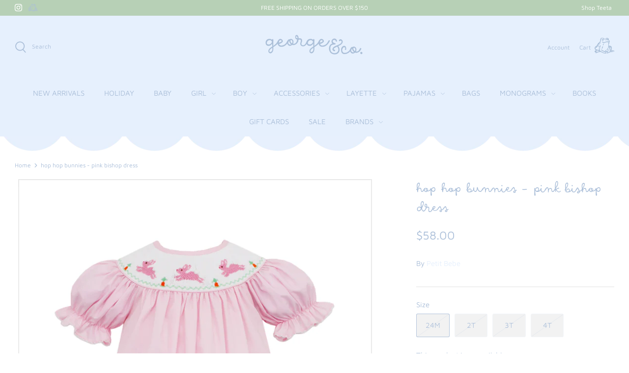

--- FILE ---
content_type: text/html; charset=utf-8
request_url: https://shopgeorgeandco.com/products/hop-hop-bunnies-pink-bishop-dress
body_size: 49639
content:
<!DOCTYPE html>
<html class="no-js" lang="en">
<head> 
  <meta name="facebook-domain-verification" content="zl6qvjodb1lxitp3cqtvkgrw73xjqu" />
  <link rel="preload" href="//shopgeorgeandco.com/cdn/shop/t/9/assets/styles.css?v=36865065607779251771762310657" as="style">
  <meta name="facebook-domain-verification" content="dc8n0vdyprglncq4bupbehqjh0dexf" />
<meta charset="utf-8" />
<meta name="viewport" content="width=device-width,initial-scale=1.0" />
<meta http-equiv="X-UA-Compatible" content="IE=edge">

<link rel="preconnect" href="https://cdn.shopify.com" crossorigin>
<link rel="preconnect" href="https://fonts.shopify.com" crossorigin>
<link rel="preconnect" href="https://monorail-edge.shopifysvc.com"><link rel="preload" as="font" href="//shopgeorgeandco.com/cdn/fonts/maven_pro/mavenpro_n4.c68ed1d8b5c0af622b14d3bb80bf3ead8907ac11.woff2" type="font/woff2" crossorigin>
<link rel="preload" as="font" href="//shopgeorgeandco.com/cdn/fonts/maven_pro/mavenpro_n4.c68ed1d8b5c0af622b14d3bb80bf3ead8907ac11.woff2" type="font/woff2" crossorigin>
<link rel="preload" as="font" href="//shopgeorgeandco.com/cdn/fonts/maven_pro/mavenpro_n4.c68ed1d8b5c0af622b14d3bb80bf3ead8907ac11.woff2" type="font/woff2" crossorigin>
<link rel="preload" as="font" href="" type="font/woff2" crossorigin><link rel="preload" as="font" href="//shopgeorgeandco.com/cdn/fonts/maven_pro/mavenpro_n7.1cf8ef6e1971df8c9c821bcb73da0b10e0c49a8b.woff2" type="font/woff2" crossorigin><link rel="preload" href="//shopgeorgeandco.com/cdn/shop/t/9/assets/vendor.js?v=182565045077416095021621882099" as="script">
<link rel="preload" href="//shopgeorgeandco.com/cdn/shop/t/9/assets/theme.js?v=80408037706955434201651786765" as="script"><link rel="canonical" href="https://shopgeorgeandco.com/products/hop-hop-bunnies-pink-bishop-dress" /><link rel="shortcut icon" href="//shopgeorgeandco.com/cdn/shop/files/PATCHANDPALS_frog_lt_bl.png?v=1651258621" type="image/png" /><meta name="description" content="Precious blue checked bishop style dress with smocking featuring bunnies with raised cottontails! Perfect for Easter and spring fun. Don&#39;t forget to shop coordinating sibling peices!">
  <meta name="theme-color" content="#e6f0fd">

  <title>
    hop hop bunnies - pink bishop dress &ndash; George &amp; Co.
  </title>

  <meta property="og:site_name" content="George &amp; Co.">
<meta property="og:url" content="https://shopgeorgeandco.com/products/hop-hop-bunnies-pink-bishop-dress">
<meta property="og:title" content="hop hop bunnies - pink bishop dress">
<meta property="og:type" content="product">
<meta property="og:description" content="Precious blue checked bishop style dress with smocking featuring bunnies with raised cottontails! Perfect for Easter and spring fun. Don&#39;t forget to shop coordinating sibling peices!"><meta property="og:image" content="http://shopgeorgeandco.com/cdn/shop/products/Screenshot2023-01-10at4.55.39PM_1200x1200.png?v=1673393331">
  <meta property="og:image:secure_url" content="https://shopgeorgeandco.com/cdn/shop/products/Screenshot2023-01-10at4.55.39PM_1200x1200.png?v=1673393331">
  <meta property="og:image:width" content="722">
  <meta property="og:image:height" content="910"><meta property="og:price:amount" content="58.00">
  <meta property="og:price:currency" content="USD"><meta name="twitter:card" content="summary_large_image">
<meta name="twitter:title" content="hop hop bunnies - pink bishop dress">
<meta name="twitter:description" content="Precious blue checked bishop style dress with smocking featuring bunnies with raised cottontails! Perfect for Easter and spring fun. Don&#39;t forget to shop coordinating sibling peices!">


  <link href="//shopgeorgeandco.com/cdn/shop/t/9/assets/styles.css?v=36865065607779251771762310657" rel="stylesheet" type="text/css" media="all" />

  <script>
    window.theme = window.theme || {};
    theme.money_format = "${{amount}}";
    theme.strings = {
      previous: "Previous",
      next: "Next",
      addressError: "Error looking up that address",
      addressNoResults: "No results for that address",
      addressQueryLimit: "You have exceeded the Google API usage limit. Consider upgrading to a \u003ca href=\"https:\/\/developers.google.com\/maps\/premium\/usage-limits\"\u003ePremium Plan\u003c\/a\u003e.",
      authError: "There was a problem authenticating your Google Maps API Key.",
      icon_labels_left: "Left",
      icon_labels_right: "Right",
      icon_labels_down: "Down",
      icon_labels_close: "Close",
      icon_labels_plus: "Plus",
      cart_terms_confirmation: "You must agree to the terms and conditions before continuing.",
      products_listing_from: "From",
      layout_live_search_see_all: "See all results",
      products_product_add_to_cart: "Add to Cart",
      products_variant_no_stock: "Sold out",
      products_variant_non_existent: "Unavailable",
      onlyXLeft: "[[ quantity ]] in stock",
      products_product_unit_price_separator: " \/ ",
      general_navigation_menu_toggle_aria_label: "Toggle menu",
      products_added_notification_title: "Just added",
      products_added_notification_item: "Item",
      products_added_notification_unit_price: "Item price",
      products_added_notification_quantity: "Qty",
      products_added_notification_total_price: "Total price",
      products_added_notification_shipping_note: "Excl. shipping",
      products_added_notification_keep_shopping: "Keep Shopping",
      products_added_notification_cart: "Cart",
      products_product_adding_to_cart: "Adding",
      products_product_added_to_cart: "Added to cart",
      products_added_notification_subtotal: "Subtotal",
      products_labels_sold_out: "Sold Out",
      products_labels_sale: "Sale",
      products_labels_percent_reduction: "[[ amount ]]% off",
      products_labels_value_reduction_html: "[[ amount ]] off",
      products_product_preorder: "Pre-order",
      general_quick_search_pages: "Pages",
      general_quick_search_no_results: "Sorry, we couldn\u0026#39;t find any results",
      collections_general_see_all_subcollections: "See all..."
    };
    theme.routes = {
      search_url: '/search',
      cart_url: '/cart',
      cart_add_url: '/cart/add',
      cart_change_url: '/cart/change'
    };
    theme.settings = {
      cart_type: "page",
      quickbuy_style: "button",
      show_size_chart: false
    };
    document.documentElement.className = document.documentElement.className.replace('no-js', '');
  </script>

  <script>window.performance && window.performance.mark && window.performance.mark('shopify.content_for_header.start');</script><meta name="google-site-verification" content="Zy_V0LsOIYoQLSS7m-Q5jR-8tAlp7Ax0KnpC2t4p5RE">
<meta name="google-site-verification" content="R3yz4bnHUw-UkmcqI9xaBXuMVfwMB2pN-lS1xuuTywI">
<meta name="google-site-verification" content="I80ErN7JWTZOaBHfc014w2UEZWdNgsiY42_O8Hp030E">
<meta name="facebook-domain-verification" content="zl6qvjodb1lxitp3cqtvkgrw73xjqu">
<meta id="shopify-digital-wallet" name="shopify-digital-wallet" content="/809238646/digital_wallets/dialog">
<meta name="shopify-checkout-api-token" content="1dd6d46e024b917510b1d83f1136b1ef">
<meta id="in-context-paypal-metadata" data-shop-id="809238646" data-venmo-supported="false" data-environment="production" data-locale="en_US" data-paypal-v4="true" data-currency="USD">
<link rel="alternate" type="application/json+oembed" href="https://shopgeorgeandco.com/products/hop-hop-bunnies-pink-bishop-dress.oembed">
<script async="async" src="/checkouts/internal/preloads.js?locale=en-US"></script>
<link rel="preconnect" href="https://shop.app" crossorigin="anonymous">
<script async="async" src="https://shop.app/checkouts/internal/preloads.js?locale=en-US&shop_id=809238646" crossorigin="anonymous"></script>
<script id="apple-pay-shop-capabilities" type="application/json">{"shopId":809238646,"countryCode":"US","currencyCode":"USD","merchantCapabilities":["supports3DS"],"merchantId":"gid:\/\/shopify\/Shop\/809238646","merchantName":"George \u0026 Co.","requiredBillingContactFields":["postalAddress","email"],"requiredShippingContactFields":["postalAddress","email"],"shippingType":"shipping","supportedNetworks":["visa","masterCard","amex","discover","elo","jcb"],"total":{"type":"pending","label":"George \u0026 Co.","amount":"1.00"},"shopifyPaymentsEnabled":true,"supportsSubscriptions":true}</script>
<script id="shopify-features" type="application/json">{"accessToken":"1dd6d46e024b917510b1d83f1136b1ef","betas":["rich-media-storefront-analytics"],"domain":"shopgeorgeandco.com","predictiveSearch":true,"shopId":809238646,"locale":"en"}</script>
<script>var Shopify = Shopify || {};
Shopify.shop = "made-by-mcnamara.myshopify.com";
Shopify.locale = "en";
Shopify.currency = {"active":"USD","rate":"1.0"};
Shopify.country = "US";
Shopify.theme = {"name":"CodesEcom","id":120258232438,"schema_name":"Symmetry","schema_version":"4.11.10","theme_store_id":568,"role":"main"};
Shopify.theme.handle = "null";
Shopify.theme.style = {"id":null,"handle":null};
Shopify.cdnHost = "shopgeorgeandco.com/cdn";
Shopify.routes = Shopify.routes || {};
Shopify.routes.root = "/";</script>
<script type="module">!function(o){(o.Shopify=o.Shopify||{}).modules=!0}(window);</script>
<script>!function(o){function n(){var o=[];function n(){o.push(Array.prototype.slice.apply(arguments))}return n.q=o,n}var t=o.Shopify=o.Shopify||{};t.loadFeatures=n(),t.autoloadFeatures=n()}(window);</script>
<script>
  window.ShopifyPay = window.ShopifyPay || {};
  window.ShopifyPay.apiHost = "shop.app\/pay";
  window.ShopifyPay.redirectState = null;
</script>
<script id="shop-js-analytics" type="application/json">{"pageType":"product"}</script>
<script defer="defer" async type="module" src="//shopgeorgeandco.com/cdn/shopifycloud/shop-js/modules/v2/client.init-shop-cart-sync_C5BV16lS.en.esm.js"></script>
<script defer="defer" async type="module" src="//shopgeorgeandco.com/cdn/shopifycloud/shop-js/modules/v2/chunk.common_CygWptCX.esm.js"></script>
<script type="module">
  await import("//shopgeorgeandco.com/cdn/shopifycloud/shop-js/modules/v2/client.init-shop-cart-sync_C5BV16lS.en.esm.js");
await import("//shopgeorgeandco.com/cdn/shopifycloud/shop-js/modules/v2/chunk.common_CygWptCX.esm.js");

  window.Shopify.SignInWithShop?.initShopCartSync?.({"fedCMEnabled":true,"windoidEnabled":true});

</script>
<script defer="defer" async type="module" src="//shopgeorgeandco.com/cdn/shopifycloud/shop-js/modules/v2/client.payment-terms_CZxnsJam.en.esm.js"></script>
<script defer="defer" async type="module" src="//shopgeorgeandco.com/cdn/shopifycloud/shop-js/modules/v2/chunk.common_CygWptCX.esm.js"></script>
<script defer="defer" async type="module" src="//shopgeorgeandco.com/cdn/shopifycloud/shop-js/modules/v2/chunk.modal_D71HUcav.esm.js"></script>
<script type="module">
  await import("//shopgeorgeandco.com/cdn/shopifycloud/shop-js/modules/v2/client.payment-terms_CZxnsJam.en.esm.js");
await import("//shopgeorgeandco.com/cdn/shopifycloud/shop-js/modules/v2/chunk.common_CygWptCX.esm.js");
await import("//shopgeorgeandco.com/cdn/shopifycloud/shop-js/modules/v2/chunk.modal_D71HUcav.esm.js");

  
</script>
<script>
  window.Shopify = window.Shopify || {};
  if (!window.Shopify.featureAssets) window.Shopify.featureAssets = {};
  window.Shopify.featureAssets['shop-js'] = {"shop-cart-sync":["modules/v2/client.shop-cart-sync_ZFArdW7E.en.esm.js","modules/v2/chunk.common_CygWptCX.esm.js"],"init-fed-cm":["modules/v2/client.init-fed-cm_CmiC4vf6.en.esm.js","modules/v2/chunk.common_CygWptCX.esm.js"],"shop-button":["modules/v2/client.shop-button_tlx5R9nI.en.esm.js","modules/v2/chunk.common_CygWptCX.esm.js"],"shop-cash-offers":["modules/v2/client.shop-cash-offers_DOA2yAJr.en.esm.js","modules/v2/chunk.common_CygWptCX.esm.js","modules/v2/chunk.modal_D71HUcav.esm.js"],"init-windoid":["modules/v2/client.init-windoid_sURxWdc1.en.esm.js","modules/v2/chunk.common_CygWptCX.esm.js"],"shop-toast-manager":["modules/v2/client.shop-toast-manager_ClPi3nE9.en.esm.js","modules/v2/chunk.common_CygWptCX.esm.js"],"init-shop-email-lookup-coordinator":["modules/v2/client.init-shop-email-lookup-coordinator_B8hsDcYM.en.esm.js","modules/v2/chunk.common_CygWptCX.esm.js"],"init-shop-cart-sync":["modules/v2/client.init-shop-cart-sync_C5BV16lS.en.esm.js","modules/v2/chunk.common_CygWptCX.esm.js"],"avatar":["modules/v2/client.avatar_BTnouDA3.en.esm.js"],"pay-button":["modules/v2/client.pay-button_FdsNuTd3.en.esm.js","modules/v2/chunk.common_CygWptCX.esm.js"],"init-customer-accounts":["modules/v2/client.init-customer-accounts_DxDtT_ad.en.esm.js","modules/v2/client.shop-login-button_C5VAVYt1.en.esm.js","modules/v2/chunk.common_CygWptCX.esm.js","modules/v2/chunk.modal_D71HUcav.esm.js"],"init-shop-for-new-customer-accounts":["modules/v2/client.init-shop-for-new-customer-accounts_ChsxoAhi.en.esm.js","modules/v2/client.shop-login-button_C5VAVYt1.en.esm.js","modules/v2/chunk.common_CygWptCX.esm.js","modules/v2/chunk.modal_D71HUcav.esm.js"],"shop-login-button":["modules/v2/client.shop-login-button_C5VAVYt1.en.esm.js","modules/v2/chunk.common_CygWptCX.esm.js","modules/v2/chunk.modal_D71HUcav.esm.js"],"init-customer-accounts-sign-up":["modules/v2/client.init-customer-accounts-sign-up_CPSyQ0Tj.en.esm.js","modules/v2/client.shop-login-button_C5VAVYt1.en.esm.js","modules/v2/chunk.common_CygWptCX.esm.js","modules/v2/chunk.modal_D71HUcav.esm.js"],"shop-follow-button":["modules/v2/client.shop-follow-button_Cva4Ekp9.en.esm.js","modules/v2/chunk.common_CygWptCX.esm.js","modules/v2/chunk.modal_D71HUcav.esm.js"],"checkout-modal":["modules/v2/client.checkout-modal_BPM8l0SH.en.esm.js","modules/v2/chunk.common_CygWptCX.esm.js","modules/v2/chunk.modal_D71HUcav.esm.js"],"lead-capture":["modules/v2/client.lead-capture_Bi8yE_yS.en.esm.js","modules/v2/chunk.common_CygWptCX.esm.js","modules/v2/chunk.modal_D71HUcav.esm.js"],"shop-login":["modules/v2/client.shop-login_D6lNrXab.en.esm.js","modules/v2/chunk.common_CygWptCX.esm.js","modules/v2/chunk.modal_D71HUcav.esm.js"],"payment-terms":["modules/v2/client.payment-terms_CZxnsJam.en.esm.js","modules/v2/chunk.common_CygWptCX.esm.js","modules/v2/chunk.modal_D71HUcav.esm.js"]};
</script>
<script>(function() {
  var isLoaded = false;
  function asyncLoad() {
    if (isLoaded) return;
    isLoaded = true;
    var urls = ["\/\/d1liekpayvooaz.cloudfront.net\/apps\/customizery\/customizery.js?shop=made-by-mcnamara.myshopify.com","https:\/\/instafeed.nfcube.com\/cdn\/06e2d296e826a67df74861490a3da85d.js?shop=made-by-mcnamara.myshopify.com","https:\/\/static.shareasale.com\/json\/shopify\/shareasale-tracking.js?sasmid=154065\u0026ssmtid=78432\u0026shop=made-by-mcnamara.myshopify.com"];
    for (var i = 0; i < urls.length; i++) {
      var s = document.createElement('script');
      s.type = 'text/javascript';
      s.async = true;
      s.src = urls[i];
      var x = document.getElementsByTagName('script')[0];
      x.parentNode.insertBefore(s, x);
    }
  };
  if(window.attachEvent) {
    window.attachEvent('onload', asyncLoad);
  } else {
    window.addEventListener('load', asyncLoad, false);
  }
})();</script>
<script id="__st">var __st={"a":809238646,"offset":-21600,"reqid":"b658171d-f37b-4315-bf9e-d65c882cde5f-1768618389","pageurl":"shopgeorgeandco.com\/products\/hop-hop-bunnies-pink-bishop-dress","u":"1aaf2be3edbf","p":"product","rtyp":"product","rid":6832650780790};</script>
<script>window.ShopifyPaypalV4VisibilityTracking = true;</script>
<script id="captcha-bootstrap">!function(){'use strict';const t='contact',e='account',n='new_comment',o=[[t,t],['blogs',n],['comments',n],[t,'customer']],c=[[e,'customer_login'],[e,'guest_login'],[e,'recover_customer_password'],[e,'create_customer']],r=t=>t.map((([t,e])=>`form[action*='/${t}']:not([data-nocaptcha='true']) input[name='form_type'][value='${e}']`)).join(','),a=t=>()=>t?[...document.querySelectorAll(t)].map((t=>t.form)):[];function s(){const t=[...o],e=r(t);return a(e)}const i='password',u='form_key',d=['recaptcha-v3-token','g-recaptcha-response','h-captcha-response',i],f=()=>{try{return window.sessionStorage}catch{return}},m='__shopify_v',_=t=>t.elements[u];function p(t,e,n=!1){try{const o=window.sessionStorage,c=JSON.parse(o.getItem(e)),{data:r}=function(t){const{data:e,action:n}=t;return t[m]||n?{data:e,action:n}:{data:t,action:n}}(c);for(const[e,n]of Object.entries(r))t.elements[e]&&(t.elements[e].value=n);n&&o.removeItem(e)}catch(o){console.error('form repopulation failed',{error:o})}}const l='form_type',E='cptcha';function T(t){t.dataset[E]=!0}const w=window,h=w.document,L='Shopify',v='ce_forms',y='captcha';let A=!1;((t,e)=>{const n=(g='f06e6c50-85a8-45c8-87d0-21a2b65856fe',I='https://cdn.shopify.com/shopifycloud/storefront-forms-hcaptcha/ce_storefront_forms_captcha_hcaptcha.v1.5.2.iife.js',D={infoText:'Protected by hCaptcha',privacyText:'Privacy',termsText:'Terms'},(t,e,n)=>{const o=w[L][v],c=o.bindForm;if(c)return c(t,g,e,D).then(n);var r;o.q.push([[t,g,e,D],n]),r=I,A||(h.body.append(Object.assign(h.createElement('script'),{id:'captcha-provider',async:!0,src:r})),A=!0)});var g,I,D;w[L]=w[L]||{},w[L][v]=w[L][v]||{},w[L][v].q=[],w[L][y]=w[L][y]||{},w[L][y].protect=function(t,e){n(t,void 0,e),T(t)},Object.freeze(w[L][y]),function(t,e,n,w,h,L){const[v,y,A,g]=function(t,e,n){const i=e?o:[],u=t?c:[],d=[...i,...u],f=r(d),m=r(i),_=r(d.filter((([t,e])=>n.includes(e))));return[a(f),a(m),a(_),s()]}(w,h,L),I=t=>{const e=t.target;return e instanceof HTMLFormElement?e:e&&e.form},D=t=>v().includes(t);t.addEventListener('submit',(t=>{const e=I(t);if(!e)return;const n=D(e)&&!e.dataset.hcaptchaBound&&!e.dataset.recaptchaBound,o=_(e),c=g().includes(e)&&(!o||!o.value);(n||c)&&t.preventDefault(),c&&!n&&(function(t){try{if(!f())return;!function(t){const e=f();if(!e)return;const n=_(t);if(!n)return;const o=n.value;o&&e.removeItem(o)}(t);const e=Array.from(Array(32),(()=>Math.random().toString(36)[2])).join('');!function(t,e){_(t)||t.append(Object.assign(document.createElement('input'),{type:'hidden',name:u})),t.elements[u].value=e}(t,e),function(t,e){const n=f();if(!n)return;const o=[...t.querySelectorAll(`input[type='${i}']`)].map((({name:t})=>t)),c=[...d,...o],r={};for(const[a,s]of new FormData(t).entries())c.includes(a)||(r[a]=s);n.setItem(e,JSON.stringify({[m]:1,action:t.action,data:r}))}(t,e)}catch(e){console.error('failed to persist form',e)}}(e),e.submit())}));const S=(t,e)=>{t&&!t.dataset[E]&&(n(t,e.some((e=>e===t))),T(t))};for(const o of['focusin','change'])t.addEventListener(o,(t=>{const e=I(t);D(e)&&S(e,y())}));const B=e.get('form_key'),M=e.get(l),P=B&&M;t.addEventListener('DOMContentLoaded',(()=>{const t=y();if(P)for(const e of t)e.elements[l].value===M&&p(e,B);[...new Set([...A(),...v().filter((t=>'true'===t.dataset.shopifyCaptcha))])].forEach((e=>S(e,t)))}))}(h,new URLSearchParams(w.location.search),n,t,e,['guest_login'])})(!0,!0)}();</script>
<script integrity="sha256-4kQ18oKyAcykRKYeNunJcIwy7WH5gtpwJnB7kiuLZ1E=" data-source-attribution="shopify.loadfeatures" defer="defer" src="//shopgeorgeandco.com/cdn/shopifycloud/storefront/assets/storefront/load_feature-a0a9edcb.js" crossorigin="anonymous"></script>
<script crossorigin="anonymous" defer="defer" src="//shopgeorgeandco.com/cdn/shopifycloud/storefront/assets/shopify_pay/storefront-65b4c6d7.js?v=20250812"></script>
<script data-source-attribution="shopify.dynamic_checkout.dynamic.init">var Shopify=Shopify||{};Shopify.PaymentButton=Shopify.PaymentButton||{isStorefrontPortableWallets:!0,init:function(){window.Shopify.PaymentButton.init=function(){};var t=document.createElement("script");t.src="https://shopgeorgeandco.com/cdn/shopifycloud/portable-wallets/latest/portable-wallets.en.js",t.type="module",document.head.appendChild(t)}};
</script>
<script data-source-attribution="shopify.dynamic_checkout.buyer_consent">
  function portableWalletsHideBuyerConsent(e){var t=document.getElementById("shopify-buyer-consent"),n=document.getElementById("shopify-subscription-policy-button");t&&n&&(t.classList.add("hidden"),t.setAttribute("aria-hidden","true"),n.removeEventListener("click",e))}function portableWalletsShowBuyerConsent(e){var t=document.getElementById("shopify-buyer-consent"),n=document.getElementById("shopify-subscription-policy-button");t&&n&&(t.classList.remove("hidden"),t.removeAttribute("aria-hidden"),n.addEventListener("click",e))}window.Shopify?.PaymentButton&&(window.Shopify.PaymentButton.hideBuyerConsent=portableWalletsHideBuyerConsent,window.Shopify.PaymentButton.showBuyerConsent=portableWalletsShowBuyerConsent);
</script>
<script data-source-attribution="shopify.dynamic_checkout.cart.bootstrap">document.addEventListener("DOMContentLoaded",(function(){function t(){return document.querySelector("shopify-accelerated-checkout-cart, shopify-accelerated-checkout")}if(t())Shopify.PaymentButton.init();else{new MutationObserver((function(e,n){t()&&(Shopify.PaymentButton.init(),n.disconnect())})).observe(document.body,{childList:!0,subtree:!0})}}));
</script>
<link id="shopify-accelerated-checkout-styles" rel="stylesheet" media="screen" href="https://shopgeorgeandco.com/cdn/shopifycloud/portable-wallets/latest/accelerated-checkout-backwards-compat.css" crossorigin="anonymous">
<style id="shopify-accelerated-checkout-cart">
        #shopify-buyer-consent {
  margin-top: 1em;
  display: inline-block;
  width: 100%;
}

#shopify-buyer-consent.hidden {
  display: none;
}

#shopify-subscription-policy-button {
  background: none;
  border: none;
  padding: 0;
  text-decoration: underline;
  font-size: inherit;
  cursor: pointer;
}

#shopify-subscription-policy-button::before {
  box-shadow: none;
}

      </style>
<script id="sections-script" data-sections="product-recommendations" defer="defer" src="//shopgeorgeandco.com/cdn/shop/t/9/compiled_assets/scripts.js?v=3362"></script>
<script>window.performance && window.performance.mark && window.performance.mark('shopify.content_for_header.end');</script>
 

<script>window.__pagefly_analytics_settings__={"acceptTracking":false};</script>
 <!-- BEGIN app block: shopify://apps/frequently-bought/blocks/app-embed-block/b1a8cbea-c844-4842-9529-7c62dbab1b1f --><script>
    window.codeblackbelt = window.codeblackbelt || {};
    window.codeblackbelt.shop = window.codeblackbelt.shop || 'made-by-mcnamara.myshopify.com';
    
        window.codeblackbelt.productId = 6832650780790;</script><script src="//cdn.codeblackbelt.com/widgets/frequently-bought-together/main.min.js?version=2026011620-0600" async></script>
 <!-- END app block --><!-- BEGIN app block: shopify://apps/judge-me-reviews/blocks/judgeme_core/61ccd3b1-a9f2-4160-9fe9-4fec8413e5d8 --><!-- Start of Judge.me Core -->






<link rel="dns-prefetch" href="https://cdnwidget.judge.me">
<link rel="dns-prefetch" href="https://cdn.judge.me">
<link rel="dns-prefetch" href="https://cdn1.judge.me">
<link rel="dns-prefetch" href="https://api.judge.me">

<script data-cfasync='false' class='jdgm-settings-script'>window.jdgmSettings={"pagination":5,"disable_web_reviews":false,"badge_no_review_text":"No reviews","badge_n_reviews_text":"{{ n }} review/reviews","badge_star_color":"#ADC1DA","hide_badge_preview_if_no_reviews":false,"badge_hide_text":false,"enforce_center_preview_badge":false,"widget_title":"REVIEWS!","widget_open_form_text":"Write a review","widget_close_form_text":"Cancel review","widget_refresh_page_text":"Refresh page","widget_summary_text":"Based on {{ number_of_reviews }} review/reviews","widget_no_review_text":"Be the first to write a review","widget_name_field_text":"Display name","widget_verified_name_field_text":"Verified Name (public)","widget_name_placeholder_text":"Display name","widget_required_field_error_text":"This field is required.","widget_email_field_text":"Email address","widget_verified_email_field_text":"Verified Email (private, can not be edited)","widget_email_placeholder_text":"Your email address","widget_email_field_error_text":"Please enter a valid email address.","widget_rating_field_text":"Rating","widget_review_title_field_text":"Review Title","widget_review_title_placeholder_text":"Give your review a title","widget_review_body_field_text":"Review content","widget_review_body_placeholder_text":"Start writing here...","widget_pictures_field_text":"Picture/Video (optional)","widget_submit_review_text":"Submit Review","widget_submit_verified_review_text":"Submit Verified Review","widget_submit_success_msg_with_auto_publish":"Thank you! Please refresh the page in a few moments to see your review. You can remove or edit your review by logging into \u003ca href='https://judge.me/login' target='_blank' rel='nofollow noopener'\u003eJudge.me\u003c/a\u003e","widget_submit_success_msg_no_auto_publish":"Thank you! Your review will be published as soon as it is approved by the shop admin. You can remove or edit your review by logging into \u003ca href='https://judge.me/login' target='_blank' rel='nofollow noopener'\u003eJudge.me\u003c/a\u003e","widget_show_default_reviews_out_of_total_text":"Showing {{ n_reviews_shown }} out of {{ n_reviews }} reviews.","widget_show_all_link_text":"Show all","widget_show_less_link_text":"Show less","widget_author_said_text":"{{ reviewer_name }} said:","widget_days_text":"{{ n }} days ago","widget_weeks_text":"{{ n }} week/weeks ago","widget_months_text":"{{ n }} month/months ago","widget_years_text":"{{ n }} year/years ago","widget_yesterday_text":"Yesterday","widget_today_text":"Today","widget_replied_text":"\u003e\u003e {{ shop_name }} replied:","widget_read_more_text":"Read more","widget_reviewer_name_as_initial":"last_initial","widget_rating_filter_color":"#B9D1B8","widget_rating_filter_see_all_text":"See all reviews","widget_sorting_most_recent_text":"Most Recent","widget_sorting_highest_rating_text":"Highest Rating","widget_sorting_lowest_rating_text":"Lowest Rating","widget_sorting_with_pictures_text":"Only Pictures","widget_sorting_most_helpful_text":"Most Helpful","widget_open_question_form_text":"Ask a question","widget_reviews_subtab_text":"Reviews","widget_questions_subtab_text":"Questions","widget_question_label_text":"Question","widget_answer_label_text":"Answer","widget_question_placeholder_text":"Write your question here","widget_submit_question_text":"Submit Question","widget_question_submit_success_text":"Thank you for your question! We will notify you once it gets answered.","widget_star_color":"#ADC1DA","verified_badge_text":"Verified","verified_badge_bg_color":"","verified_badge_text_color":"","verified_badge_placement":"left-of-reviewer-name","widget_review_max_height":3,"widget_hide_border":false,"widget_social_share":false,"widget_thumb":false,"widget_review_location_show":true,"widget_location_format":"","all_reviews_include_out_of_store_products":true,"all_reviews_out_of_store_text":"(out of store)","all_reviews_pagination":100,"all_reviews_product_name_prefix_text":"about","enable_review_pictures":true,"enable_question_anwser":true,"widget_theme":"default","review_date_format":"mm/dd/yyyy","default_sort_method":"highest-rating","widget_product_reviews_subtab_text":"Product Reviews","widget_shop_reviews_subtab_text":"Shop Reviews","widget_other_products_reviews_text":"Reviews for other products","widget_store_reviews_subtab_text":"Store reviews","widget_no_store_reviews_text":"This store hasn't received any reviews yet","widget_web_restriction_product_reviews_text":"This product hasn't received any reviews yet","widget_no_items_text":"No items found","widget_show_more_text":"Show more","widget_write_a_store_review_text":"Write a Store Review","widget_other_languages_heading":"Reviews in Other Languages","widget_translate_review_text":"Translate review to {{ language }}","widget_translating_review_text":"Translating...","widget_show_original_translation_text":"Show original ({{ language }})","widget_translate_review_failed_text":"Review couldn't be translated.","widget_translate_review_retry_text":"Retry","widget_translate_review_try_again_later_text":"Try again later","show_product_url_for_grouped_product":false,"widget_sorting_pictures_first_text":"Pictures First","show_pictures_on_all_rev_page_mobile":false,"show_pictures_on_all_rev_page_desktop":false,"floating_tab_hide_mobile_install_preference":false,"floating_tab_button_name":"★ Reviews","floating_tab_title":"Let customers speak for us","floating_tab_button_color":"","floating_tab_button_background_color":"","floating_tab_url":"","floating_tab_url_enabled":false,"floating_tab_tab_style":"text","all_reviews_text_badge_text":"Customers rate us {{ shop.metafields.judgeme.all_reviews_rating | round: 1 }}/5 based on {{ shop.metafields.judgeme.all_reviews_count }} reviews.","all_reviews_text_badge_text_branded_style":"{{ shop.metafields.judgeme.all_reviews_rating | round: 1 }} out of 5 stars based on {{ shop.metafields.judgeme.all_reviews_count }} reviews","is_all_reviews_text_badge_a_link":false,"show_stars_for_all_reviews_text_badge":false,"all_reviews_text_badge_url":"","all_reviews_text_style":"branded","all_reviews_text_color_style":"judgeme_brand_color","all_reviews_text_color":"#108474","all_reviews_text_show_jm_brand":true,"featured_carousel_show_header":true,"featured_carousel_title":"REVIEWS","testimonials_carousel_title":"Customers are saying","videos_carousel_title":"Real customer stories","cards_carousel_title":"Customers are saying","featured_carousel_count_text":"from {{ n }} reviews","featured_carousel_add_link_to_all_reviews_page":false,"featured_carousel_url":"","featured_carousel_show_images":true,"featured_carousel_autoslide_interval":5,"featured_carousel_arrows_on_the_sides":false,"featured_carousel_height":250,"featured_carousel_width":80,"featured_carousel_image_size":0,"featured_carousel_image_height":250,"featured_carousel_arrow_color":"#B9D1B8","verified_count_badge_style":"branded","verified_count_badge_orientation":"horizontal","verified_count_badge_color_style":"judgeme_brand_color","verified_count_badge_color":"#108474","is_verified_count_badge_a_link":false,"verified_count_badge_url":"","verified_count_badge_show_jm_brand":true,"widget_rating_preset_default":5,"widget_first_sub_tab":"product-reviews","widget_show_histogram":true,"widget_histogram_use_custom_color":true,"widget_pagination_use_custom_color":true,"widget_star_use_custom_color":false,"widget_verified_badge_use_custom_color":false,"widget_write_review_use_custom_color":false,"picture_reminder_submit_button":"Upload Pictures","enable_review_videos":false,"mute_video_by_default":false,"widget_sorting_videos_first_text":"Videos First","widget_review_pending_text":"Pending","featured_carousel_items_for_large_screen":5,"social_share_options_order":"Facebook,Twitter","remove_microdata_snippet":false,"disable_json_ld":false,"enable_json_ld_products":false,"preview_badge_show_question_text":true,"preview_badge_no_question_text":"No questions","preview_badge_n_question_text":"{{ number_of_questions }} question/questions","qa_badge_show_icon":false,"qa_badge_icon_color":"#B9D1B8","qa_badge_position":"same-row","remove_judgeme_branding":false,"widget_add_search_bar":false,"widget_search_bar_placeholder":"Search","widget_sorting_verified_only_text":"Verified only","featured_carousel_theme":"default","featured_carousel_show_rating":true,"featured_carousel_show_title":true,"featured_carousel_show_body":true,"featured_carousel_show_date":false,"featured_carousel_show_reviewer":true,"featured_carousel_show_product":false,"featured_carousel_header_background_color":"#108474","featured_carousel_header_text_color":"#ffffff","featured_carousel_name_product_separator":"reviewed","featured_carousel_full_star_background":"#108474","featured_carousel_empty_star_background":"#dadada","featured_carousel_vertical_theme_background":"#f9fafb","featured_carousel_verified_badge_enable":false,"featured_carousel_verified_badge_color":"#E3EEF3","featured_carousel_border_style":"round","featured_carousel_review_line_length_limit":3,"featured_carousel_more_reviews_button_text":"Read more reviews","featured_carousel_view_product_button_text":"View product","all_reviews_page_load_reviews_on":"scroll","all_reviews_page_load_more_text":"Load More Reviews","disable_fb_tab_reviews":false,"enable_ajax_cdn_cache":false,"widget_advanced_speed_features":5,"widget_public_name_text":"displayed publicly like","default_reviewer_name":"John Smith","default_reviewer_name_has_non_latin":true,"widget_reviewer_anonymous":"Anonymous","medals_widget_title":"Judge.me Review Medals","medals_widget_background_color":"#f9fafb","medals_widget_position":"footer_all_pages","medals_widget_border_color":"#f9fafb","medals_widget_verified_text_position":"left","medals_widget_use_monochromatic_version":false,"medals_widget_elements_color":"#108474","show_reviewer_avatar":false,"widget_invalid_yt_video_url_error_text":"Not a YouTube video URL","widget_max_length_field_error_text":"Please enter no more than {0} characters.","widget_show_country_flag":false,"widget_show_collected_via_shop_app":true,"widget_verified_by_shop_badge_style":"light","widget_verified_by_shop_text":"Verified by Shop","widget_show_photo_gallery":false,"widget_load_with_code_splitting":true,"widget_ugc_install_preference":false,"widget_ugc_title":"Made by us, Shared by you","widget_ugc_subtitle":"Tag us to see your picture featured in our page","widget_ugc_arrows_color":"#ffffff","widget_ugc_primary_button_text":"Buy Now","widget_ugc_primary_button_background_color":"#108474","widget_ugc_primary_button_text_color":"#ffffff","widget_ugc_primary_button_border_width":"0","widget_ugc_primary_button_border_style":"none","widget_ugc_primary_button_border_color":"#108474","widget_ugc_primary_button_border_radius":"25","widget_ugc_secondary_button_text":"Load More","widget_ugc_secondary_button_background_color":"#ffffff","widget_ugc_secondary_button_text_color":"#108474","widget_ugc_secondary_button_border_width":"2","widget_ugc_secondary_button_border_style":"solid","widget_ugc_secondary_button_border_color":"#108474","widget_ugc_secondary_button_border_radius":"25","widget_ugc_reviews_button_text":"View Reviews","widget_ugc_reviews_button_background_color":"#ffffff","widget_ugc_reviews_button_text_color":"#108474","widget_ugc_reviews_button_border_width":"2","widget_ugc_reviews_button_border_style":"solid","widget_ugc_reviews_button_border_color":"#108474","widget_ugc_reviews_button_border_radius":"25","widget_ugc_reviews_button_link_to":"judgeme-reviews-page","widget_ugc_show_post_date":true,"widget_ugc_max_width":"800","widget_rating_metafield_value_type":true,"widget_primary_color":"#E3EEF3","widget_enable_secondary_color":false,"widget_secondary_color":"#edf5f5","widget_summary_average_rating_text":"{{ average_rating }} out of 5","widget_media_grid_title":"Customer photos \u0026 videos","widget_media_grid_see_more_text":"See more","widget_round_style":true,"widget_show_product_medals":false,"widget_verified_by_judgeme_text":"Verified by Judge.me","widget_show_store_medals":false,"widget_verified_by_judgeme_text_in_store_medals":"Verified by Judge.me","widget_media_field_exceed_quantity_message":"Sorry, we can only accept {{ max_media }} for one review.","widget_media_field_exceed_limit_message":"{{ file_name }} is too large, please select a {{ media_type }} less than {{ size_limit }}MB.","widget_review_submitted_text":"Review Submitted!","widget_question_submitted_text":"Question Submitted!","widget_close_form_text_question":"Cancel","widget_write_your_answer_here_text":"Write your answer here","widget_enabled_branded_link":true,"widget_show_collected_by_judgeme":false,"widget_reviewer_name_color":"","widget_write_review_text_color":"","widget_write_review_bg_color":"","widget_collected_by_judgeme_text":"collected by Judge.me","widget_pagination_type":"load_more","widget_load_more_text":"Load More","widget_load_more_color":"#B9D1B8","widget_full_review_text":"Full Review","widget_read_more_reviews_text":"Read More Reviews","widget_read_questions_text":"Read Questions","widget_questions_and_answers_text":"Questions \u0026 Answers","widget_verified_by_text":"Verified by","widget_verified_text":"Verified","widget_number_of_reviews_text":"{{ number_of_reviews }} reviews","widget_back_button_text":"Back","widget_next_button_text":"Next","widget_custom_forms_filter_button":"Filters","custom_forms_style":"horizontal","widget_show_review_information":false,"how_reviews_are_collected":"How reviews are collected?","widget_show_review_keywords":false,"widget_gdpr_statement":"How we use your data: We'll only contact you about the review you left, and only if necessary. By submitting your review, you agree to Judge.me's \u003ca href='https://judge.me/terms' target='_blank' rel='nofollow noopener'\u003eterms\u003c/a\u003e, \u003ca href='https://judge.me/privacy' target='_blank' rel='nofollow noopener'\u003eprivacy\u003c/a\u003e and \u003ca href='https://judge.me/content-policy' target='_blank' rel='nofollow noopener'\u003econtent\u003c/a\u003e policies.","widget_multilingual_sorting_enabled":false,"widget_translate_review_content_enabled":false,"widget_translate_review_content_method":"manual","popup_widget_review_selection":"automatically_with_pictures","popup_widget_round_border_style":true,"popup_widget_show_title":true,"popup_widget_show_body":true,"popup_widget_show_reviewer":false,"popup_widget_show_product":true,"popup_widget_show_pictures":true,"popup_widget_use_review_picture":true,"popup_widget_show_on_home_page":true,"popup_widget_show_on_product_page":true,"popup_widget_show_on_collection_page":true,"popup_widget_show_on_cart_page":true,"popup_widget_position":"bottom_left","popup_widget_first_review_delay":5,"popup_widget_duration":5,"popup_widget_interval":5,"popup_widget_review_count":5,"popup_widget_hide_on_mobile":true,"review_snippet_widget_round_border_style":true,"review_snippet_widget_card_color":"#FFFFFF","review_snippet_widget_slider_arrows_background_color":"#FFFFFF","review_snippet_widget_slider_arrows_color":"#000000","review_snippet_widget_star_color":"#108474","show_product_variant":false,"all_reviews_product_variant_label_text":"Variant: ","widget_show_verified_branding":false,"widget_ai_summary_title":"Customers say","widget_ai_summary_disclaimer":"AI-powered review summary based on recent customer reviews","widget_show_ai_summary":false,"widget_show_ai_summary_bg":false,"widget_show_review_title_input":true,"redirect_reviewers_invited_via_email":"review_widget","request_store_review_after_product_review":false,"request_review_other_products_in_order":false,"review_form_color_scheme":"default","review_form_corner_style":"square","review_form_star_color":{},"review_form_text_color":"#333333","review_form_background_color":"#ffffff","review_form_field_background_color":"#fafafa","review_form_button_color":{},"review_form_button_text_color":"#ffffff","review_form_modal_overlay_color":"#000000","review_content_screen_title_text":"How would you rate this product?","review_content_introduction_text":"We would love it if you would share a bit about your experience.","store_review_form_title_text":"How would you rate this store?","store_review_form_introduction_text":"We would love it if you would share a bit about your experience.","show_review_guidance_text":true,"one_star_review_guidance_text":"Poor","five_star_review_guidance_text":"Great","customer_information_screen_title_text":"About you","customer_information_introduction_text":"Please tell us more about you.","custom_questions_screen_title_text":"Your experience in more detail","custom_questions_introduction_text":"Here are a few questions to help us understand more about your experience.","review_submitted_screen_title_text":"Thanks for your review!","review_submitted_screen_thank_you_text":"We are processing it and it will appear on the store soon.","review_submitted_screen_email_verification_text":"Please confirm your email by clicking the link we just sent you. This helps us keep reviews authentic.","review_submitted_request_store_review_text":"Would you like to share your experience of shopping with us?","review_submitted_review_other_products_text":"Would you like to review these products?","store_review_screen_title_text":"Would you like to share your experience of shopping with us?","store_review_introduction_text":"We value your feedback and use it to improve. Please share any thoughts or suggestions you have.","reviewer_media_screen_title_picture_text":"Share a picture","reviewer_media_introduction_picture_text":"Upload a photo to support your review.","reviewer_media_screen_title_video_text":"Share a video","reviewer_media_introduction_video_text":"Upload a video to support your review.","reviewer_media_screen_title_picture_or_video_text":"Share a picture or video","reviewer_media_introduction_picture_or_video_text":"Upload a photo or video to support your review.","reviewer_media_youtube_url_text":"Paste your Youtube URL here","advanced_settings_next_step_button_text":"Next","advanced_settings_close_review_button_text":"Close","modal_write_review_flow":false,"write_review_flow_required_text":"Required","write_review_flow_privacy_message_text":"We respect your privacy.","write_review_flow_anonymous_text":"Post review as anonymous","write_review_flow_visibility_text":"This won't be visible to other customers.","write_review_flow_multiple_selection_help_text":"Select as many as you like","write_review_flow_single_selection_help_text":"Select one option","write_review_flow_required_field_error_text":"This field is required","write_review_flow_invalid_email_error_text":"Please enter a valid email address","write_review_flow_max_length_error_text":"Max. {{ max_length }} characters.","write_review_flow_media_upload_text":"\u003cb\u003eClick to upload\u003c/b\u003e or drag and drop","write_review_flow_gdpr_statement":"We'll only contact you about your review if necessary. By submitting your review, you agree to our \u003ca href='https://judge.me/terms' target='_blank' rel='nofollow noopener'\u003eterms and conditions\u003c/a\u003e and \u003ca href='https://judge.me/privacy' target='_blank' rel='nofollow noopener'\u003eprivacy policy\u003c/a\u003e.","rating_only_reviews_enabled":false,"show_negative_reviews_help_screen":false,"new_review_flow_help_screen_rating_threshold":3,"negative_review_resolution_screen_title_text":"Tell us more","negative_review_resolution_text":"Your experience matters to us. If there were issues with your purchase, we're here to help. Feel free to reach out to us, we'd love the opportunity to make things right.","negative_review_resolution_button_text":"Contact us","negative_review_resolution_proceed_with_review_text":"Leave a review","negative_review_resolution_subject":"Issue with purchase from {{ shop_name }}.{{ order_name }}","preview_badge_collection_page_install_status":false,"widget_review_custom_css":"","preview_badge_custom_css":"","preview_badge_stars_count":"5-stars","featured_carousel_custom_css":"","floating_tab_custom_css":"","all_reviews_widget_custom_css":"","medals_widget_custom_css":"","verified_badge_custom_css":"","all_reviews_text_custom_css":"","transparency_badges_collected_via_store_invite":false,"transparency_badges_from_another_provider":false,"transparency_badges_collected_from_store_visitor":false,"transparency_badges_collected_by_verified_review_provider":false,"transparency_badges_earned_reward":false,"transparency_badges_collected_via_store_invite_text":"Review collected via store invitation","transparency_badges_from_another_provider_text":"Review collected from another provider","transparency_badges_collected_from_store_visitor_text":"Review collected from a store visitor","transparency_badges_written_in_google_text":"Review written in Google","transparency_badges_written_in_etsy_text":"Review written in Etsy","transparency_badges_written_in_shop_app_text":"Review written in Shop App","transparency_badges_earned_reward_text":"Review earned a reward for future purchase","product_review_widget_per_page":7,"widget_store_review_label_text":"Review about the store","checkout_comment_extension_title_on_product_page":"Customer Comments","checkout_comment_extension_num_latest_comment_show":5,"checkout_comment_extension_format":"name_and_timestamp","checkout_comment_customer_name":"last_initial","checkout_comment_comment_notification":true,"preview_badge_collection_page_install_preference":false,"preview_badge_home_page_install_preference":false,"preview_badge_product_page_install_preference":false,"review_widget_install_preference":"","review_carousel_install_preference":false,"floating_reviews_tab_install_preference":"none","verified_reviews_count_badge_install_preference":false,"all_reviews_text_install_preference":false,"review_widget_best_location":false,"judgeme_medals_install_preference":false,"review_widget_revamp_enabled":false,"review_widget_qna_enabled":false,"review_widget_header_theme":"minimal","review_widget_widget_title_enabled":true,"review_widget_header_text_size":"medium","review_widget_header_text_weight":"regular","review_widget_average_rating_style":"compact","review_widget_bar_chart_enabled":true,"review_widget_bar_chart_type":"numbers","review_widget_bar_chart_style":"standard","review_widget_expanded_media_gallery_enabled":false,"review_widget_reviews_section_theme":"standard","review_widget_image_style":"thumbnails","review_widget_review_image_ratio":"square","review_widget_stars_size":"medium","review_widget_verified_badge":"standard_text","review_widget_review_title_text_size":"medium","review_widget_review_text_size":"medium","review_widget_review_text_length":"medium","review_widget_number_of_columns_desktop":3,"review_widget_carousel_transition_speed":5,"review_widget_custom_questions_answers_display":"always","review_widget_button_text_color":"#FFFFFF","review_widget_text_color":"#000000","review_widget_lighter_text_color":"#7B7B7B","review_widget_corner_styling":"soft","review_widget_review_word_singular":"review","review_widget_review_word_plural":"reviews","review_widget_voting_label":"Helpful?","review_widget_shop_reply_label":"Reply from {{ shop_name }}:","review_widget_filters_title":"Filters","qna_widget_question_word_singular":"Question","qna_widget_question_word_plural":"Questions","qna_widget_answer_reply_label":"Answer from {{ answerer_name }}:","qna_content_screen_title_text":"Ask a question about this product","qna_widget_question_required_field_error_text":"Please enter your question.","qna_widget_flow_gdpr_statement":"We'll only contact you about your question if necessary. By submitting your question, you agree to our \u003ca href='https://judge.me/terms' target='_blank' rel='nofollow noopener'\u003eterms and conditions\u003c/a\u003e and \u003ca href='https://judge.me/privacy' target='_blank' rel='nofollow noopener'\u003eprivacy policy\u003c/a\u003e.","qna_widget_question_submitted_text":"Thanks for your question!","qna_widget_close_form_text_question":"Close","qna_widget_question_submit_success_text":"We’ll notify you by email when your question is answered.","all_reviews_widget_v2025_enabled":false,"all_reviews_widget_v2025_header_theme":"default","all_reviews_widget_v2025_widget_title_enabled":true,"all_reviews_widget_v2025_header_text_size":"medium","all_reviews_widget_v2025_header_text_weight":"regular","all_reviews_widget_v2025_average_rating_style":"compact","all_reviews_widget_v2025_bar_chart_enabled":true,"all_reviews_widget_v2025_bar_chart_type":"numbers","all_reviews_widget_v2025_bar_chart_style":"standard","all_reviews_widget_v2025_expanded_media_gallery_enabled":false,"all_reviews_widget_v2025_show_store_medals":true,"all_reviews_widget_v2025_show_photo_gallery":true,"all_reviews_widget_v2025_show_review_keywords":false,"all_reviews_widget_v2025_show_ai_summary":false,"all_reviews_widget_v2025_show_ai_summary_bg":false,"all_reviews_widget_v2025_add_search_bar":false,"all_reviews_widget_v2025_default_sort_method":"most-recent","all_reviews_widget_v2025_reviews_per_page":10,"all_reviews_widget_v2025_reviews_section_theme":"default","all_reviews_widget_v2025_image_style":"thumbnails","all_reviews_widget_v2025_review_image_ratio":"square","all_reviews_widget_v2025_stars_size":"medium","all_reviews_widget_v2025_verified_badge":"bold_badge","all_reviews_widget_v2025_review_title_text_size":"medium","all_reviews_widget_v2025_review_text_size":"medium","all_reviews_widget_v2025_review_text_length":"medium","all_reviews_widget_v2025_number_of_columns_desktop":3,"all_reviews_widget_v2025_carousel_transition_speed":5,"all_reviews_widget_v2025_custom_questions_answers_display":"always","all_reviews_widget_v2025_show_product_variant":false,"all_reviews_widget_v2025_show_reviewer_avatar":true,"all_reviews_widget_v2025_reviewer_name_as_initial":"","all_reviews_widget_v2025_review_location_show":false,"all_reviews_widget_v2025_location_format":"","all_reviews_widget_v2025_show_country_flag":false,"all_reviews_widget_v2025_verified_by_shop_badge_style":"light","all_reviews_widget_v2025_social_share":false,"all_reviews_widget_v2025_social_share_options_order":"Facebook,Twitter,LinkedIn,Pinterest","all_reviews_widget_v2025_pagination_type":"standard","all_reviews_widget_v2025_button_text_color":"#FFFFFF","all_reviews_widget_v2025_text_color":"#000000","all_reviews_widget_v2025_lighter_text_color":"#7B7B7B","all_reviews_widget_v2025_corner_styling":"soft","all_reviews_widget_v2025_title":"Customer reviews","all_reviews_widget_v2025_ai_summary_title":"Customers say about this store","all_reviews_widget_v2025_no_review_text":"Be the first to write a review","platform":"shopify","branding_url":"https://app.judge.me/reviews/stores/shopgeorgeandco.com","branding_text":"Powered by Judge.me","locale":"en","reply_name":"George \u0026 Co.","widget_version":"3.0","footer":true,"autopublish":true,"review_dates":true,"enable_custom_form":false,"shop_use_review_site":true,"shop_locale":"en","enable_multi_locales_translations":false,"show_review_title_input":true,"review_verification_email_status":"always","can_be_branded":true,"reply_name_text":"Hailey"};</script> <style class='jdgm-settings-style'>.jdgm-xx{left:0}:root{--jdgm-primary-color: #E3EEF3;--jdgm-secondary-color: rgba(227,238,243,0.1);--jdgm-star-color: #ADC1DA;--jdgm-write-review-text-color: white;--jdgm-write-review-bg-color: #E3EEF3;--jdgm-paginate-color: #B9D1B8;--jdgm-border-radius: 10;--jdgm-reviewer-name-color: #E3EEF3}.jdgm-histogram__bar-content{background-color:#B9D1B8}.jdgm-rev[data-verified-buyer=true] .jdgm-rev__icon.jdgm-rev__icon:after,.jdgm-rev__buyer-badge.jdgm-rev__buyer-badge{color:white;background-color:#E3EEF3}.jdgm-review-widget--small .jdgm-gallery.jdgm-gallery .jdgm-gallery__thumbnail-link:nth-child(8) .jdgm-gallery__thumbnail-wrapper.jdgm-gallery__thumbnail-wrapper:before{content:"See more"}@media only screen and (min-width: 768px){.jdgm-gallery.jdgm-gallery .jdgm-gallery__thumbnail-link:nth-child(8) .jdgm-gallery__thumbnail-wrapper.jdgm-gallery__thumbnail-wrapper:before{content:"See more"}}.jdgm-preview-badge .jdgm-star.jdgm-star{color:#ADC1DA}.jdgm-rev .jdgm-rev__icon{display:none !important}.jdgm-author-fullname{display:none !important}.jdgm-author-all-initials{display:none !important}.jdgm-rev-widg__title{visibility:hidden}.jdgm-rev-widg__summary-text{visibility:hidden}.jdgm-prev-badge__text{visibility:hidden}.jdgm-rev__prod-link-prefix:before{content:'about'}.jdgm-rev__variant-label:before{content:'Variant: '}.jdgm-rev__out-of-store-text:before{content:'(out of store)'}@media only screen and (min-width: 768px){.jdgm-rev__pics .jdgm-rev_all-rev-page-picture-separator,.jdgm-rev__pics .jdgm-rev__product-picture{display:none}}@media only screen and (max-width: 768px){.jdgm-rev__pics .jdgm-rev_all-rev-page-picture-separator,.jdgm-rev__pics .jdgm-rev__product-picture{display:none}}.jdgm-preview-badge[data-template="product"]{display:none !important}.jdgm-preview-badge[data-template="collection"]{display:none !important}.jdgm-preview-badge[data-template="index"]{display:none !important}.jdgm-review-widget[data-from-snippet="true"]{display:none !important}.jdgm-verified-count-badget[data-from-snippet="true"]{display:none !important}.jdgm-carousel-wrapper[data-from-snippet="true"]{display:none !important}.jdgm-all-reviews-text[data-from-snippet="true"]{display:none !important}.jdgm-medals-section[data-from-snippet="true"]{display:none !important}.jdgm-ugc-media-wrapper[data-from-snippet="true"]{display:none !important}.jdgm-rev__transparency-badge[data-badge-type="review_collected_via_store_invitation"]{display:none !important}.jdgm-rev__transparency-badge[data-badge-type="review_collected_from_another_provider"]{display:none !important}.jdgm-rev__transparency-badge[data-badge-type="review_collected_from_store_visitor"]{display:none !important}.jdgm-rev__transparency-badge[data-badge-type="review_written_in_etsy"]{display:none !important}.jdgm-rev__transparency-badge[data-badge-type="review_written_in_google_business"]{display:none !important}.jdgm-rev__transparency-badge[data-badge-type="review_written_in_shop_app"]{display:none !important}.jdgm-rev__transparency-badge[data-badge-type="review_earned_for_future_purchase"]{display:none !important}.jdgm-review-snippet-widget .jdgm-rev-snippet-widget__cards-container .jdgm-rev-snippet-card{border-radius:8px;background:#fff}.jdgm-review-snippet-widget .jdgm-rev-snippet-widget__cards-container .jdgm-rev-snippet-card__rev-rating .jdgm-star{color:#108474}.jdgm-review-snippet-widget .jdgm-rev-snippet-widget__prev-btn,.jdgm-review-snippet-widget .jdgm-rev-snippet-widget__next-btn{border-radius:50%;background:#fff}.jdgm-review-snippet-widget .jdgm-rev-snippet-widget__prev-btn>svg,.jdgm-review-snippet-widget .jdgm-rev-snippet-widget__next-btn>svg{fill:#000}.jdgm-full-rev-modal.rev-snippet-widget .jm-mfp-container .jm-mfp-content,.jdgm-full-rev-modal.rev-snippet-widget .jm-mfp-container .jdgm-full-rev__icon,.jdgm-full-rev-modal.rev-snippet-widget .jm-mfp-container .jdgm-full-rev__pic-img,.jdgm-full-rev-modal.rev-snippet-widget .jm-mfp-container .jdgm-full-rev__reply{border-radius:8px}.jdgm-full-rev-modal.rev-snippet-widget .jm-mfp-container .jdgm-full-rev[data-verified-buyer="true"] .jdgm-full-rev__icon::after{border-radius:8px}.jdgm-full-rev-modal.rev-snippet-widget .jm-mfp-container .jdgm-full-rev .jdgm-rev__buyer-badge{border-radius:calc( 8px / 2 )}.jdgm-full-rev-modal.rev-snippet-widget .jm-mfp-container .jdgm-full-rev .jdgm-full-rev__replier::before{content:'George &amp; Co.'}.jdgm-full-rev-modal.rev-snippet-widget .jm-mfp-container .jdgm-full-rev .jdgm-full-rev__product-button{border-radius:calc( 8px * 6 )}
</style> <style class='jdgm-settings-style'></style>

  
  
  
  <style class='jdgm-miracle-styles'>
  @-webkit-keyframes jdgm-spin{0%{-webkit-transform:rotate(0deg);-ms-transform:rotate(0deg);transform:rotate(0deg)}100%{-webkit-transform:rotate(359deg);-ms-transform:rotate(359deg);transform:rotate(359deg)}}@keyframes jdgm-spin{0%{-webkit-transform:rotate(0deg);-ms-transform:rotate(0deg);transform:rotate(0deg)}100%{-webkit-transform:rotate(359deg);-ms-transform:rotate(359deg);transform:rotate(359deg)}}@font-face{font-family:'JudgemeStar';src:url("[data-uri]") format("woff");font-weight:normal;font-style:normal}.jdgm-star{font-family:'JudgemeStar';display:inline !important;text-decoration:none !important;padding:0 4px 0 0 !important;margin:0 !important;font-weight:bold;opacity:1;-webkit-font-smoothing:antialiased;-moz-osx-font-smoothing:grayscale}.jdgm-star:hover{opacity:1}.jdgm-star:last-of-type{padding:0 !important}.jdgm-star.jdgm--on:before{content:"\e000"}.jdgm-star.jdgm--off:before{content:"\e001"}.jdgm-star.jdgm--half:before{content:"\e002"}.jdgm-widget *{margin:0;line-height:1.4;-webkit-box-sizing:border-box;-moz-box-sizing:border-box;box-sizing:border-box;-webkit-overflow-scrolling:touch}.jdgm-hidden{display:none !important;visibility:hidden !important}.jdgm-temp-hidden{display:none}.jdgm-spinner{width:40px;height:40px;margin:auto;border-radius:50%;border-top:2px solid #eee;border-right:2px solid #eee;border-bottom:2px solid #eee;border-left:2px solid #ccc;-webkit-animation:jdgm-spin 0.8s infinite linear;animation:jdgm-spin 0.8s infinite linear}.jdgm-prev-badge{display:block !important}

</style>


  
  
   


<script data-cfasync='false' class='jdgm-script'>
!function(e){window.jdgm=window.jdgm||{},jdgm.CDN_HOST="https://cdnwidget.judge.me/",jdgm.CDN_HOST_ALT="https://cdn2.judge.me/cdn/widget_frontend/",jdgm.API_HOST="https://api.judge.me/",jdgm.CDN_BASE_URL="https://cdn.shopify.com/extensions/019bc7fe-07a5-7fc5-85e3-4a4175980733/judgeme-extensions-296/assets/",
jdgm.docReady=function(d){(e.attachEvent?"complete"===e.readyState:"loading"!==e.readyState)?
setTimeout(d,0):e.addEventListener("DOMContentLoaded",d)},jdgm.loadCSS=function(d,t,o,a){
!o&&jdgm.loadCSS.requestedUrls.indexOf(d)>=0||(jdgm.loadCSS.requestedUrls.push(d),
(a=e.createElement("link")).rel="stylesheet",a.class="jdgm-stylesheet",a.media="nope!",
a.href=d,a.onload=function(){this.media="all",t&&setTimeout(t)},e.body.appendChild(a))},
jdgm.loadCSS.requestedUrls=[],jdgm.loadJS=function(e,d){var t=new XMLHttpRequest;
t.onreadystatechange=function(){4===t.readyState&&(Function(t.response)(),d&&d(t.response))},
t.open("GET",e),t.onerror=function(){if(e.indexOf(jdgm.CDN_HOST)===0&&jdgm.CDN_HOST_ALT!==jdgm.CDN_HOST){var f=e.replace(jdgm.CDN_HOST,jdgm.CDN_HOST_ALT);jdgm.loadJS(f,d)}},t.send()},jdgm.docReady((function(){(window.jdgmLoadCSS||e.querySelectorAll(
".jdgm-widget, .jdgm-all-reviews-page").length>0)&&(jdgmSettings.widget_load_with_code_splitting?
parseFloat(jdgmSettings.widget_version)>=3?jdgm.loadCSS(jdgm.CDN_HOST+"widget_v3/base.css"):
jdgm.loadCSS(jdgm.CDN_HOST+"widget/base.css"):jdgm.loadCSS(jdgm.CDN_HOST+"shopify_v2.css"),
jdgm.loadJS(jdgm.CDN_HOST+"loa"+"der.js"))}))}(document);
</script>
<noscript><link rel="stylesheet" type="text/css" media="all" href="https://cdnwidget.judge.me/shopify_v2.css"></noscript>

<!-- BEGIN app snippet: theme_fix_tags --><script>
  (function() {
    var jdgmThemeFixes = null;
    if (!jdgmThemeFixes) return;
    var thisThemeFix = jdgmThemeFixes[Shopify.theme.id];
    if (!thisThemeFix) return;

    if (thisThemeFix.html) {
      document.addEventListener("DOMContentLoaded", function() {
        var htmlDiv = document.createElement('div');
        htmlDiv.classList.add('jdgm-theme-fix-html');
        htmlDiv.innerHTML = thisThemeFix.html;
        document.body.append(htmlDiv);
      });
    };

    if (thisThemeFix.css) {
      var styleTag = document.createElement('style');
      styleTag.classList.add('jdgm-theme-fix-style');
      styleTag.innerHTML = thisThemeFix.css;
      document.head.append(styleTag);
    };

    if (thisThemeFix.js) {
      var scriptTag = document.createElement('script');
      scriptTag.classList.add('jdgm-theme-fix-script');
      scriptTag.innerHTML = thisThemeFix.js;
      document.head.append(scriptTag);
    };
  })();
</script>
<!-- END app snippet -->
<!-- End of Judge.me Core -->



<!-- END app block --><script src="https://cdn.shopify.com/extensions/019bc7fe-07a5-7fc5-85e3-4a4175980733/judgeme-extensions-296/assets/loader.js" type="text/javascript" defer="defer"></script>
<link href="https://monorail-edge.shopifysvc.com" rel="dns-prefetch">
<script>(function(){if ("sendBeacon" in navigator && "performance" in window) {try {var session_token_from_headers = performance.getEntriesByType('navigation')[0].serverTiming.find(x => x.name == '_s').description;} catch {var session_token_from_headers = undefined;}var session_cookie_matches = document.cookie.match(/_shopify_s=([^;]*)/);var session_token_from_cookie = session_cookie_matches && session_cookie_matches.length === 2 ? session_cookie_matches[1] : "";var session_token = session_token_from_headers || session_token_from_cookie || "";function handle_abandonment_event(e) {var entries = performance.getEntries().filter(function(entry) {return /monorail-edge.shopifysvc.com/.test(entry.name);});if (!window.abandonment_tracked && entries.length === 0) {window.abandonment_tracked = true;var currentMs = Date.now();var navigation_start = performance.timing.navigationStart;var payload = {shop_id: 809238646,url: window.location.href,navigation_start,duration: currentMs - navigation_start,session_token,page_type: "product"};window.navigator.sendBeacon("https://monorail-edge.shopifysvc.com/v1/produce", JSON.stringify({schema_id: "online_store_buyer_site_abandonment/1.1",payload: payload,metadata: {event_created_at_ms: currentMs,event_sent_at_ms: currentMs}}));}}window.addEventListener('pagehide', handle_abandonment_event);}}());</script>
<script id="web-pixels-manager-setup">(function e(e,d,r,n,o){if(void 0===o&&(o={}),!Boolean(null===(a=null===(i=window.Shopify)||void 0===i?void 0:i.analytics)||void 0===a?void 0:a.replayQueue)){var i,a;window.Shopify=window.Shopify||{};var t=window.Shopify;t.analytics=t.analytics||{};var s=t.analytics;s.replayQueue=[],s.publish=function(e,d,r){return s.replayQueue.push([e,d,r]),!0};try{self.performance.mark("wpm:start")}catch(e){}var l=function(){var e={modern:/Edge?\/(1{2}[4-9]|1[2-9]\d|[2-9]\d{2}|\d{4,})\.\d+(\.\d+|)|Firefox\/(1{2}[4-9]|1[2-9]\d|[2-9]\d{2}|\d{4,})\.\d+(\.\d+|)|Chrom(ium|e)\/(9{2}|\d{3,})\.\d+(\.\d+|)|(Maci|X1{2}).+ Version\/(15\.\d+|(1[6-9]|[2-9]\d|\d{3,})\.\d+)([,.]\d+|)( \(\w+\)|)( Mobile\/\w+|) Safari\/|Chrome.+OPR\/(9{2}|\d{3,})\.\d+\.\d+|(CPU[ +]OS|iPhone[ +]OS|CPU[ +]iPhone|CPU IPhone OS|CPU iPad OS)[ +]+(15[._]\d+|(1[6-9]|[2-9]\d|\d{3,})[._]\d+)([._]\d+|)|Android:?[ /-](13[3-9]|1[4-9]\d|[2-9]\d{2}|\d{4,})(\.\d+|)(\.\d+|)|Android.+Firefox\/(13[5-9]|1[4-9]\d|[2-9]\d{2}|\d{4,})\.\d+(\.\d+|)|Android.+Chrom(ium|e)\/(13[3-9]|1[4-9]\d|[2-9]\d{2}|\d{4,})\.\d+(\.\d+|)|SamsungBrowser\/([2-9]\d|\d{3,})\.\d+/,legacy:/Edge?\/(1[6-9]|[2-9]\d|\d{3,})\.\d+(\.\d+|)|Firefox\/(5[4-9]|[6-9]\d|\d{3,})\.\d+(\.\d+|)|Chrom(ium|e)\/(5[1-9]|[6-9]\d|\d{3,})\.\d+(\.\d+|)([\d.]+$|.*Safari\/(?![\d.]+ Edge\/[\d.]+$))|(Maci|X1{2}).+ Version\/(10\.\d+|(1[1-9]|[2-9]\d|\d{3,})\.\d+)([,.]\d+|)( \(\w+\)|)( Mobile\/\w+|) Safari\/|Chrome.+OPR\/(3[89]|[4-9]\d|\d{3,})\.\d+\.\d+|(CPU[ +]OS|iPhone[ +]OS|CPU[ +]iPhone|CPU IPhone OS|CPU iPad OS)[ +]+(10[._]\d+|(1[1-9]|[2-9]\d|\d{3,})[._]\d+)([._]\d+|)|Android:?[ /-](13[3-9]|1[4-9]\d|[2-9]\d{2}|\d{4,})(\.\d+|)(\.\d+|)|Mobile Safari.+OPR\/([89]\d|\d{3,})\.\d+\.\d+|Android.+Firefox\/(13[5-9]|1[4-9]\d|[2-9]\d{2}|\d{4,})\.\d+(\.\d+|)|Android.+Chrom(ium|e)\/(13[3-9]|1[4-9]\d|[2-9]\d{2}|\d{4,})\.\d+(\.\d+|)|Android.+(UC? ?Browser|UCWEB|U3)[ /]?(15\.([5-9]|\d{2,})|(1[6-9]|[2-9]\d|\d{3,})\.\d+)\.\d+|SamsungBrowser\/(5\.\d+|([6-9]|\d{2,})\.\d+)|Android.+MQ{2}Browser\/(14(\.(9|\d{2,})|)|(1[5-9]|[2-9]\d|\d{3,})(\.\d+|))(\.\d+|)|K[Aa][Ii]OS\/(3\.\d+|([4-9]|\d{2,})\.\d+)(\.\d+|)/},d=e.modern,r=e.legacy,n=navigator.userAgent;return n.match(d)?"modern":n.match(r)?"legacy":"unknown"}(),u="modern"===l?"modern":"legacy",c=(null!=n?n:{modern:"",legacy:""})[u],f=function(e){return[e.baseUrl,"/wpm","/b",e.hashVersion,"modern"===e.buildTarget?"m":"l",".js"].join("")}({baseUrl:d,hashVersion:r,buildTarget:u}),m=function(e){var d=e.version,r=e.bundleTarget,n=e.surface,o=e.pageUrl,i=e.monorailEndpoint;return{emit:function(e){var a=e.status,t=e.errorMsg,s=(new Date).getTime(),l=JSON.stringify({metadata:{event_sent_at_ms:s},events:[{schema_id:"web_pixels_manager_load/3.1",payload:{version:d,bundle_target:r,page_url:o,status:a,surface:n,error_msg:t},metadata:{event_created_at_ms:s}}]});if(!i)return console&&console.warn&&console.warn("[Web Pixels Manager] No Monorail endpoint provided, skipping logging."),!1;try{return self.navigator.sendBeacon.bind(self.navigator)(i,l)}catch(e){}var u=new XMLHttpRequest;try{return u.open("POST",i,!0),u.setRequestHeader("Content-Type","text/plain"),u.send(l),!0}catch(e){return console&&console.warn&&console.warn("[Web Pixels Manager] Got an unhandled error while logging to Monorail."),!1}}}}({version:r,bundleTarget:l,surface:e.surface,pageUrl:self.location.href,monorailEndpoint:e.monorailEndpoint});try{o.browserTarget=l,function(e){var d=e.src,r=e.async,n=void 0===r||r,o=e.onload,i=e.onerror,a=e.sri,t=e.scriptDataAttributes,s=void 0===t?{}:t,l=document.createElement("script"),u=document.querySelector("head"),c=document.querySelector("body");if(l.async=n,l.src=d,a&&(l.integrity=a,l.crossOrigin="anonymous"),s)for(var f in s)if(Object.prototype.hasOwnProperty.call(s,f))try{l.dataset[f]=s[f]}catch(e){}if(o&&l.addEventListener("load",o),i&&l.addEventListener("error",i),u)u.appendChild(l);else{if(!c)throw new Error("Did not find a head or body element to append the script");c.appendChild(l)}}({src:f,async:!0,onload:function(){if(!function(){var e,d;return Boolean(null===(d=null===(e=window.Shopify)||void 0===e?void 0:e.analytics)||void 0===d?void 0:d.initialized)}()){var d=window.webPixelsManager.init(e)||void 0;if(d){var r=window.Shopify.analytics;r.replayQueue.forEach((function(e){var r=e[0],n=e[1],o=e[2];d.publishCustomEvent(r,n,o)})),r.replayQueue=[],r.publish=d.publishCustomEvent,r.visitor=d.visitor,r.initialized=!0}}},onerror:function(){return m.emit({status:"failed",errorMsg:"".concat(f," has failed to load")})},sri:function(e){var d=/^sha384-[A-Za-z0-9+/=]+$/;return"string"==typeof e&&d.test(e)}(c)?c:"",scriptDataAttributes:o}),m.emit({status:"loading"})}catch(e){m.emit({status:"failed",errorMsg:(null==e?void 0:e.message)||"Unknown error"})}}})({shopId: 809238646,storefrontBaseUrl: "https://shopgeorgeandco.com",extensionsBaseUrl: "https://extensions.shopifycdn.com/cdn/shopifycloud/web-pixels-manager",monorailEndpoint: "https://monorail-edge.shopifysvc.com/unstable/produce_batch",surface: "storefront-renderer",enabledBetaFlags: ["2dca8a86"],webPixelsConfigList: [{"id":"816185462","configuration":"{\"webPixelName\":\"Judge.me\"}","eventPayloadVersion":"v1","runtimeContext":"STRICT","scriptVersion":"34ad157958823915625854214640f0bf","type":"APP","apiClientId":683015,"privacyPurposes":["ANALYTICS"],"dataSharingAdjustments":{"protectedCustomerApprovalScopes":["read_customer_email","read_customer_name","read_customer_personal_data","read_customer_phone"]}},{"id":"359465078","configuration":"{\"config\":\"{\\\"pixel_id\\\":\\\"GT-NNS85QX\\\",\\\"target_country\\\":\\\"US\\\",\\\"gtag_events\\\":[{\\\"type\\\":\\\"purchase\\\",\\\"action_label\\\":\\\"MC-J6513LRFQ0\\\"},{\\\"type\\\":\\\"page_view\\\",\\\"action_label\\\":\\\"MC-J6513LRFQ0\\\"},{\\\"type\\\":\\\"view_item\\\",\\\"action_label\\\":\\\"MC-J6513LRFQ0\\\"}],\\\"enable_monitoring_mode\\\":false}\"}","eventPayloadVersion":"v1","runtimeContext":"OPEN","scriptVersion":"b2a88bafab3e21179ed38636efcd8a93","type":"APP","apiClientId":1780363,"privacyPurposes":[],"dataSharingAdjustments":{"protectedCustomerApprovalScopes":["read_customer_address","read_customer_email","read_customer_name","read_customer_personal_data","read_customer_phone"]}},{"id":"105054326","configuration":"{\"pixel_id\":\"370987927212657\",\"pixel_type\":\"facebook_pixel\",\"metaapp_system_user_token\":\"-\"}","eventPayloadVersion":"v1","runtimeContext":"OPEN","scriptVersion":"ca16bc87fe92b6042fbaa3acc2fbdaa6","type":"APP","apiClientId":2329312,"privacyPurposes":["ANALYTICS","MARKETING","SALE_OF_DATA"],"dataSharingAdjustments":{"protectedCustomerApprovalScopes":["read_customer_address","read_customer_email","read_customer_name","read_customer_personal_data","read_customer_phone"]}},{"id":"37945462","configuration":"{\"masterTagID\":\"78432\",\"merchantID\":\"154065\",\"appPath\":\"https:\/\/daedalus.shareasale.com\",\"storeID\":\"NaN\",\"xTypeMode\":\"NaN\",\"xTypeValue\":\"NaN\",\"channelDedup\":\"NaN\"}","eventPayloadVersion":"v1","runtimeContext":"STRICT","scriptVersion":"f300cca684872f2df140f714437af558","type":"APP","apiClientId":4929191,"privacyPurposes":["ANALYTICS","MARKETING"],"dataSharingAdjustments":{"protectedCustomerApprovalScopes":["read_customer_personal_data"]}},{"id":"13893750","eventPayloadVersion":"1","runtimeContext":"LAX","scriptVersion":"1","type":"CUSTOM","privacyPurposes":["ANALYTICS","MARKETING","SALE_OF_DATA"],"name":"Share"},{"id":"shopify-app-pixel","configuration":"{}","eventPayloadVersion":"v1","runtimeContext":"STRICT","scriptVersion":"0450","apiClientId":"shopify-pixel","type":"APP","privacyPurposes":["ANALYTICS","MARKETING"]},{"id":"shopify-custom-pixel","eventPayloadVersion":"v1","runtimeContext":"LAX","scriptVersion":"0450","apiClientId":"shopify-pixel","type":"CUSTOM","privacyPurposes":["ANALYTICS","MARKETING"]}],isMerchantRequest: false,initData: {"shop":{"name":"George \u0026 Co.","paymentSettings":{"currencyCode":"USD"},"myshopifyDomain":"made-by-mcnamara.myshopify.com","countryCode":"US","storefrontUrl":"https:\/\/shopgeorgeandco.com"},"customer":null,"cart":null,"checkout":null,"productVariants":[{"price":{"amount":58.0,"currencyCode":"USD"},"product":{"title":"hop hop bunnies - pink bishop dress","vendor":"Petit Bebe","id":"6832650780790","untranslatedTitle":"hop hop bunnies - pink bishop dress","url":"\/products\/hop-hop-bunnies-pink-bishop-dress","type":""},"id":"39975363051638","image":{"src":"\/\/shopgeorgeandco.com\/cdn\/shop\/products\/Screenshot2023-01-10at4.55.39PM.png?v=1673393331"},"sku":null,"title":"24M","untranslatedTitle":"24M"},{"price":{"amount":58.0,"currencyCode":"USD"},"product":{"title":"hop hop bunnies - pink bishop dress","vendor":"Petit Bebe","id":"6832650780790","untranslatedTitle":"hop hop bunnies - pink bishop dress","url":"\/products\/hop-hop-bunnies-pink-bishop-dress","type":""},"id":"39975363084406","image":{"src":"\/\/shopgeorgeandco.com\/cdn\/shop\/products\/Screenshot2023-01-10at4.55.39PM.png?v=1673393331"},"sku":null,"title":"2T","untranslatedTitle":"2T"},{"price":{"amount":58.0,"currencyCode":"USD"},"product":{"title":"hop hop bunnies - pink bishop dress","vendor":"Petit Bebe","id":"6832650780790","untranslatedTitle":"hop hop bunnies - pink bishop dress","url":"\/products\/hop-hop-bunnies-pink-bishop-dress","type":""},"id":"39975363117174","image":{"src":"\/\/shopgeorgeandco.com\/cdn\/shop\/products\/Screenshot2023-01-10at4.55.39PM.png?v=1673393331"},"sku":null,"title":"3T","untranslatedTitle":"3T"},{"price":{"amount":58.0,"currencyCode":"USD"},"product":{"title":"hop hop bunnies - pink bishop dress","vendor":"Petit Bebe","id":"6832650780790","untranslatedTitle":"hop hop bunnies - pink bishop dress","url":"\/products\/hop-hop-bunnies-pink-bishop-dress","type":""},"id":"39975363149942","image":{"src":"\/\/shopgeorgeandco.com\/cdn\/shop\/products\/Screenshot2023-01-10at4.55.39PM.png?v=1673393331"},"sku":null,"title":"4T","untranslatedTitle":"4T"}],"purchasingCompany":null},},"https://shopgeorgeandco.com/cdn","fcfee988w5aeb613cpc8e4bc33m6693e112",{"modern":"","legacy":""},{"shopId":"809238646","storefrontBaseUrl":"https:\/\/shopgeorgeandco.com","extensionBaseUrl":"https:\/\/extensions.shopifycdn.com\/cdn\/shopifycloud\/web-pixels-manager","surface":"storefront-renderer","enabledBetaFlags":"[\"2dca8a86\"]","isMerchantRequest":"false","hashVersion":"fcfee988w5aeb613cpc8e4bc33m6693e112","publish":"custom","events":"[[\"page_viewed\",{}],[\"product_viewed\",{\"productVariant\":{\"price\":{\"amount\":58.0,\"currencyCode\":\"USD\"},\"product\":{\"title\":\"hop hop bunnies - pink bishop dress\",\"vendor\":\"Petit Bebe\",\"id\":\"6832650780790\",\"untranslatedTitle\":\"hop hop bunnies - pink bishop dress\",\"url\":\"\/products\/hop-hop-bunnies-pink-bishop-dress\",\"type\":\"\"},\"id\":\"39975363051638\",\"image\":{\"src\":\"\/\/shopgeorgeandco.com\/cdn\/shop\/products\/Screenshot2023-01-10at4.55.39PM.png?v=1673393331\"},\"sku\":null,\"title\":\"24M\",\"untranslatedTitle\":\"24M\"}}]]"});</script><script>
  window.ShopifyAnalytics = window.ShopifyAnalytics || {};
  window.ShopifyAnalytics.meta = window.ShopifyAnalytics.meta || {};
  window.ShopifyAnalytics.meta.currency = 'USD';
  var meta = {"product":{"id":6832650780790,"gid":"gid:\/\/shopify\/Product\/6832650780790","vendor":"Petit Bebe","type":"","handle":"hop-hop-bunnies-pink-bishop-dress","variants":[{"id":39975363051638,"price":5800,"name":"hop hop bunnies - pink bishop dress - 24M","public_title":"24M","sku":null},{"id":39975363084406,"price":5800,"name":"hop hop bunnies - pink bishop dress - 2T","public_title":"2T","sku":null},{"id":39975363117174,"price":5800,"name":"hop hop bunnies - pink bishop dress - 3T","public_title":"3T","sku":null},{"id":39975363149942,"price":5800,"name":"hop hop bunnies - pink bishop dress - 4T","public_title":"4T","sku":null}],"remote":false},"page":{"pageType":"product","resourceType":"product","resourceId":6832650780790,"requestId":"b658171d-f37b-4315-bf9e-d65c882cde5f-1768618389"}};
  for (var attr in meta) {
    window.ShopifyAnalytics.meta[attr] = meta[attr];
  }
</script>
<script class="analytics">
  (function () {
    var customDocumentWrite = function(content) {
      var jquery = null;

      if (window.jQuery) {
        jquery = window.jQuery;
      } else if (window.Checkout && window.Checkout.$) {
        jquery = window.Checkout.$;
      }

      if (jquery) {
        jquery('body').append(content);
      }
    };

    var hasLoggedConversion = function(token) {
      if (token) {
        return document.cookie.indexOf('loggedConversion=' + token) !== -1;
      }
      return false;
    }

    var setCookieIfConversion = function(token) {
      if (token) {
        var twoMonthsFromNow = new Date(Date.now());
        twoMonthsFromNow.setMonth(twoMonthsFromNow.getMonth() + 2);

        document.cookie = 'loggedConversion=' + token + '; expires=' + twoMonthsFromNow;
      }
    }

    var trekkie = window.ShopifyAnalytics.lib = window.trekkie = window.trekkie || [];
    if (trekkie.integrations) {
      return;
    }
    trekkie.methods = [
      'identify',
      'page',
      'ready',
      'track',
      'trackForm',
      'trackLink'
    ];
    trekkie.factory = function(method) {
      return function() {
        var args = Array.prototype.slice.call(arguments);
        args.unshift(method);
        trekkie.push(args);
        return trekkie;
      };
    };
    for (var i = 0; i < trekkie.methods.length; i++) {
      var key = trekkie.methods[i];
      trekkie[key] = trekkie.factory(key);
    }
    trekkie.load = function(config) {
      trekkie.config = config || {};
      trekkie.config.initialDocumentCookie = document.cookie;
      var first = document.getElementsByTagName('script')[0];
      var script = document.createElement('script');
      script.type = 'text/javascript';
      script.onerror = function(e) {
        var scriptFallback = document.createElement('script');
        scriptFallback.type = 'text/javascript';
        scriptFallback.onerror = function(error) {
                var Monorail = {
      produce: function produce(monorailDomain, schemaId, payload) {
        var currentMs = new Date().getTime();
        var event = {
          schema_id: schemaId,
          payload: payload,
          metadata: {
            event_created_at_ms: currentMs,
            event_sent_at_ms: currentMs
          }
        };
        return Monorail.sendRequest("https://" + monorailDomain + "/v1/produce", JSON.stringify(event));
      },
      sendRequest: function sendRequest(endpointUrl, payload) {
        // Try the sendBeacon API
        if (window && window.navigator && typeof window.navigator.sendBeacon === 'function' && typeof window.Blob === 'function' && !Monorail.isIos12()) {
          var blobData = new window.Blob([payload], {
            type: 'text/plain'
          });

          if (window.navigator.sendBeacon(endpointUrl, blobData)) {
            return true;
          } // sendBeacon was not successful

        } // XHR beacon

        var xhr = new XMLHttpRequest();

        try {
          xhr.open('POST', endpointUrl);
          xhr.setRequestHeader('Content-Type', 'text/plain');
          xhr.send(payload);
        } catch (e) {
          console.log(e);
        }

        return false;
      },
      isIos12: function isIos12() {
        return window.navigator.userAgent.lastIndexOf('iPhone; CPU iPhone OS 12_') !== -1 || window.navigator.userAgent.lastIndexOf('iPad; CPU OS 12_') !== -1;
      }
    };
    Monorail.produce('monorail-edge.shopifysvc.com',
      'trekkie_storefront_load_errors/1.1',
      {shop_id: 809238646,
      theme_id: 120258232438,
      app_name: "storefront",
      context_url: window.location.href,
      source_url: "//shopgeorgeandco.com/cdn/s/trekkie.storefront.cd680fe47e6c39ca5d5df5f0a32d569bc48c0f27.min.js"});

        };
        scriptFallback.async = true;
        scriptFallback.src = '//shopgeorgeandco.com/cdn/s/trekkie.storefront.cd680fe47e6c39ca5d5df5f0a32d569bc48c0f27.min.js';
        first.parentNode.insertBefore(scriptFallback, first);
      };
      script.async = true;
      script.src = '//shopgeorgeandco.com/cdn/s/trekkie.storefront.cd680fe47e6c39ca5d5df5f0a32d569bc48c0f27.min.js';
      first.parentNode.insertBefore(script, first);
    };
    trekkie.load(
      {"Trekkie":{"appName":"storefront","development":false,"defaultAttributes":{"shopId":809238646,"isMerchantRequest":null,"themeId":120258232438,"themeCityHash":"12736525200928813616","contentLanguage":"en","currency":"USD","eventMetadataId":"2cf7d35a-0d53-4bfa-b939-531073cb6fa2"},"isServerSideCookieWritingEnabled":true,"monorailRegion":"shop_domain","enabledBetaFlags":["65f19447"]},"Session Attribution":{},"S2S":{"facebookCapiEnabled":true,"source":"trekkie-storefront-renderer","apiClientId":580111}}
    );

    var loaded = false;
    trekkie.ready(function() {
      if (loaded) return;
      loaded = true;

      window.ShopifyAnalytics.lib = window.trekkie;

      var originalDocumentWrite = document.write;
      document.write = customDocumentWrite;
      try { window.ShopifyAnalytics.merchantGoogleAnalytics.call(this); } catch(error) {};
      document.write = originalDocumentWrite;

      window.ShopifyAnalytics.lib.page(null,{"pageType":"product","resourceType":"product","resourceId":6832650780790,"requestId":"b658171d-f37b-4315-bf9e-d65c882cde5f-1768618389","shopifyEmitted":true});

      var match = window.location.pathname.match(/checkouts\/(.+)\/(thank_you|post_purchase)/)
      var token = match? match[1]: undefined;
      if (!hasLoggedConversion(token)) {
        setCookieIfConversion(token);
        window.ShopifyAnalytics.lib.track("Viewed Product",{"currency":"USD","variantId":39975363051638,"productId":6832650780790,"productGid":"gid:\/\/shopify\/Product\/6832650780790","name":"hop hop bunnies - pink bishop dress - 24M","price":"58.00","sku":null,"brand":"Petit Bebe","variant":"24M","category":"","nonInteraction":true,"remote":false},undefined,undefined,{"shopifyEmitted":true});
      window.ShopifyAnalytics.lib.track("monorail:\/\/trekkie_storefront_viewed_product\/1.1",{"currency":"USD","variantId":39975363051638,"productId":6832650780790,"productGid":"gid:\/\/shopify\/Product\/6832650780790","name":"hop hop bunnies - pink bishop dress - 24M","price":"58.00","sku":null,"brand":"Petit Bebe","variant":"24M","category":"","nonInteraction":true,"remote":false,"referer":"https:\/\/shopgeorgeandco.com\/products\/hop-hop-bunnies-pink-bishop-dress"});
      }
    });


        var eventsListenerScript = document.createElement('script');
        eventsListenerScript.async = true;
        eventsListenerScript.src = "//shopgeorgeandco.com/cdn/shopifycloud/storefront/assets/shop_events_listener-3da45d37.js";
        document.getElementsByTagName('head')[0].appendChild(eventsListenerScript);

})();</script>
<script
  defer
  src="https://shopgeorgeandco.com/cdn/shopifycloud/perf-kit/shopify-perf-kit-3.0.4.min.js"
  data-application="storefront-renderer"
  data-shop-id="809238646"
  data-render-region="gcp-us-central1"
  data-page-type="product"
  data-theme-instance-id="120258232438"
  data-theme-name="Symmetry"
  data-theme-version="4.11.10"
  data-monorail-region="shop_domain"
  data-resource-timing-sampling-rate="10"
  data-shs="true"
  data-shs-beacon="true"
  data-shs-export-with-fetch="true"
  data-shs-logs-sample-rate="1"
  data-shs-beacon-endpoint="https://shopgeorgeandco.com/api/collect"
></script>
</head> 

<body class="template-product">
  <a class="skip-link visually-hidden" href="#content">Skip to content</a>

  <div id="shopify-section-announcement-bar" class="shopify-section section-announcement-bar">

  <div id="section-id-announcement-bar" class="announcement-bar announcement-bar--with-announcement" data-section-type="announcement-bar">
    <style data-shopify>
      #section-id-announcement-bar {
        background: #b7d0b6;
        color: #ffffff;
      }
    </style>
<div class="container container--no-max">
      <div class="announcement-bar__left">
        
          

  <div class="social-links desktop-only">
    <ul class="social-links__list">
      
      
      
      
      
        <li><a aria-label="Instagram" class="instagram" target="_blank" href="https://instagram.com/madebymcnamara"><svg width="48px" height="48px" viewBox="0 0 48 48" version="1.1" xmlns="http://www.w3.org/2000/svg" xmlns:xlink="http://www.w3.org/1999/xlink">
    <title>Instagram</title>
    <defs></defs>
    <g stroke="none" stroke-width="1" fill="none" fill-rule="evenodd">
        <g transform="translate(-642.000000, -295.000000)" fill="#000000">
            <path d="M666.000048,295 C659.481991,295 658.664686,295.027628 656.104831,295.144427 C653.550311,295.260939 651.805665,295.666687 650.279088,296.260017 C648.700876,296.873258 647.362454,297.693897 646.028128,299.028128 C644.693897,300.362454 643.873258,301.700876 643.260017,303.279088 C642.666687,304.805665 642.260939,306.550311 642.144427,309.104831 C642.027628,311.664686 642,312.481991 642,319.000048 C642,325.518009 642.027628,326.335314 642.144427,328.895169 C642.260939,331.449689 642.666687,333.194335 643.260017,334.720912 C643.873258,336.299124 644.693897,337.637546 646.028128,338.971872 C647.362454,340.306103 648.700876,341.126742 650.279088,341.740079 C651.805665,342.333313 653.550311,342.739061 656.104831,342.855573 C658.664686,342.972372 659.481991,343 666.000048,343 C672.518009,343 673.335314,342.972372 675.895169,342.855573 C678.449689,342.739061 680.194335,342.333313 681.720912,341.740079 C683.299124,341.126742 684.637546,340.306103 685.971872,338.971872 C687.306103,337.637546 688.126742,336.299124 688.740079,334.720912 C689.333313,333.194335 689.739061,331.449689 689.855573,328.895169 C689.972372,326.335314 690,325.518009 690,319.000048 C690,312.481991 689.972372,311.664686 689.855573,309.104831 C689.739061,306.550311 689.333313,304.805665 688.740079,303.279088 C688.126742,301.700876 687.306103,300.362454 685.971872,299.028128 C684.637546,297.693897 683.299124,296.873258 681.720912,296.260017 C680.194335,295.666687 678.449689,295.260939 675.895169,295.144427 C673.335314,295.027628 672.518009,295 666.000048,295 Z M666.000048,299.324317 C672.40826,299.324317 673.167356,299.348801 675.69806,299.464266 C678.038036,299.570966 679.308818,299.961946 680.154513,300.290621 C681.274771,300.725997 682.074262,301.246066 682.91405,302.08595 C683.753934,302.925738 684.274003,303.725229 684.709379,304.845487 C685.038054,305.691182 685.429034,306.961964 685.535734,309.30194 C685.651199,311.832644 685.675683,312.59174 685.675683,319.000048 C685.675683,325.40826 685.651199,326.167356 685.535734,328.69806 C685.429034,331.038036 685.038054,332.308818 684.709379,333.154513 C684.274003,334.274771 683.753934,335.074262 682.91405,335.91405 C682.074262,336.753934 681.274771,337.274003 680.154513,337.709379 C679.308818,338.038054 678.038036,338.429034 675.69806,338.535734 C673.167737,338.651199 672.408736,338.675683 666.000048,338.675683 C659.591264,338.675683 658.832358,338.651199 656.30194,338.535734 C653.961964,338.429034 652.691182,338.038054 651.845487,337.709379 C650.725229,337.274003 649.925738,336.753934 649.08595,335.91405 C648.246161,335.074262 647.725997,334.274771 647.290621,333.154513 C646.961946,332.308818 646.570966,331.038036 646.464266,328.69806 C646.348801,326.167356 646.324317,325.40826 646.324317,319.000048 C646.324317,312.59174 646.348801,311.832644 646.464266,309.30194 C646.570966,306.961964 646.961946,305.691182 647.290621,304.845487 C647.725997,303.725229 648.246066,302.925738 649.08595,302.08595 C649.925738,301.246066 650.725229,300.725997 651.845487,300.290621 C652.691182,299.961946 653.961964,299.570966 656.30194,299.464266 C658.832644,299.348801 659.59174,299.324317 666.000048,299.324317 Z M666.000048,306.675683 C659.193424,306.675683 653.675683,312.193424 653.675683,319.000048 C653.675683,325.806576 659.193424,331.324317 666.000048,331.324317 C672.806576,331.324317 678.324317,325.806576 678.324317,319.000048 C678.324317,312.193424 672.806576,306.675683 666.000048,306.675683 Z M666.000048,327 C661.581701,327 658,323.418299 658,319.000048 C658,314.581701 661.581701,311 666.000048,311 C670.418299,311 674,314.581701 674,319.000048 C674,323.418299 670.418299,327 666.000048,327 Z M681.691284,306.188768 C681.691284,307.779365 680.401829,309.068724 678.811232,309.068724 C677.22073,309.068724 675.931276,307.779365 675.931276,306.188768 C675.931276,304.598171 677.22073,303.308716 678.811232,303.308716 C680.401829,303.308716 681.691284,304.598171 681.691284,306.188768 Z"></path>
        </g>
        <g transform="translate(-1734.000000, -472.000000)"></g>
    </g>
</svg></a></li>
      
      

      
        <li>
          <a aria-label="" class="social-custom" target="_blank" href="https://www.instagram.com/shopgeorgeandco/">
            <img src="//shopgeorgeandco.com/cdn/shop/files/PATCHANDPALS_frog_lt_bl_x30.png?v=1651258621" />
          </a>
        </li>
      
    </ul>
  </div>


        
      </div>

      <div class="announcement-bar__middle">
        <div class="announcement-bar__inner">FREE SHIPPING ON ORDERS OVER $150</div>
      </div>

      <div class="announcement-bar__right">
        
          <span class="inline-menu desktop-only">
            
              <a class="inline-menu__link announcement-bar__link" href="https://shopteeta.com">Shop Teeta</a>
            
          </span>
        
        
          <div class="header-disclosures desktop-only">
            <form method="post" action="/localization" id="localization_form_annbar" accept-charset="UTF-8" class="selectors-form" enctype="multipart/form-data"><input type="hidden" name="form_type" value="localization" /><input type="hidden" name="utf8" value="✓" /><input type="hidden" name="_method" value="put" /><input type="hidden" name="return_to" value="/products/hop-hop-bunnies-pink-bishop-dress" /></form>
          </div>
        
      </div>
    </div>
  </div>
</div>
  <div id="shopify-section-header" class="shopify-section section-header"><style data-shopify>
  .logo img {
    width: 205px;
  }
  .logo-area__middle--logo-image {
    max-width: 205px;
  }
  @media (max-width: 767px) {
    .logo img {
      width: 125px;
    }
  }</style>


<div data-section-type="header">
  <div id="pageheader" class="pageheader pageheader--layout-inline-menu-left"><div class="logo-area container container--no-max">
      <div class="logo-area__left">
        <div class="logo-area__left__inner">
          <button class="button notabutton mobile-nav-toggle" aria-label="Toggle menu" aria-controls="main-nav">
            <svg xmlns="http://www.w3.org/2000/svg" width="24" height="24" viewBox="0 0 24 24" fill="none" stroke="currentColor" stroke-width="1.5" stroke-linecap="round" stroke-linejoin="round" class="feather feather-menu"><line x1="3" y1="12" x2="21" y2="12"></line><line x1="3" y1="6" x2="21" y2="6"></line><line x1="3" y1="18" x2="21" y2="18"></line></svg>
          </button>
          <a class="show-search-link" href="#main-search">
            <span class="show-search-link__icon"><svg viewBox="0 0 19 21" version="1.1" xmlns="http://www.w3.org/2000/svg" xmlns:xlink="http://www.w3.org/1999/xlink" stroke="none" stroke-width="1" fill="currentColor" fill-rule="nonzero">
  <g transform="translate(0.000000, 0.472222)" >
    <path d="M14.3977778,14.0103889 L19,19.0422222 L17.8135556,20.0555556 L13.224,15.0385 C11.8019062,16.0671405 10.0908414,16.619514 8.33572222,16.6165556 C3.73244444,16.6165556 0,12.8967778 0,8.30722222 C0,3.71766667 3.73244444,0 8.33572222,0 C12.939,0 16.6714444,3.71977778 16.6714444,8.30722222 C16.6739657,10.4296993 15.859848,12.4717967 14.3977778,14.0103889 Z M8.33572222,15.0585556 C12.0766111,15.0585556 15.1081667,12.0365 15.1081667,8.30827778 C15.1081667,4.58005556 12.0766111,1.558 8.33572222,1.558 C4.59483333,1.558 1.56327778,4.58005556 1.56327778,8.30827778 C1.56327778,12.0365 4.59483333,15.0585556 8.33572222,15.0585556 Z"></path>
  </g>
</svg>
</span>
            <span class="show-search-link__text">Search</span>
          </a>
          
            <div class="navigation navigation--left" role="navigation" aria-label="Primary navigation">
              <div class="navigation__tier-1-container">
                <ul class="navigation__tier-1">
                  
<li class="navigation__item">
                      <a href="/collections/new-arrivals-1" class="navigation__link" >NEW ARRIVALS</a>
                      
                    </li>
                  
<li class="navigation__item">
                      <a href="/collections/holiday-2023" class="navigation__link" >HOLIDAY</a>
                      
                    </li>
                  
<li class="navigation__item">
                      <a href="/collections/baby" class="navigation__link" >BABY</a>
                      
                    </li>
                  
<li class="navigation__item navigation__item--with-children">
                      <a href="/collections/girl" class="navigation__link" aria-haspopup="true" aria-expanded="false" aria-controls="NavigationTier2-4">GIRL</a>
                      
                        <a class="navigation__children-toggle" href="#"><svg xmlns="http://www.w3.org/2000/svg" width="24" height="24" viewBox="0 0 24 24" fill="none" stroke="currentColor" stroke-width="1.3" stroke-linecap="round" stroke-linejoin="round" class="feather feather-chevron-down"><title>Toggle menu</title><polyline points="6 9 12 15 18 9"></polyline></svg></a>
                      
                    </li>
                  
<li class="navigation__item navigation__item--with-children">
                      <a href="/collections/boy" class="navigation__link" aria-haspopup="true" aria-expanded="false" aria-controls="NavigationTier2-5">BOY</a>
                      
                        <a class="navigation__children-toggle" href="#"><svg xmlns="http://www.w3.org/2000/svg" width="24" height="24" viewBox="0 0 24 24" fill="none" stroke="currentColor" stroke-width="1.3" stroke-linecap="round" stroke-linejoin="round" class="feather feather-chevron-down"><title>Toggle menu</title><polyline points="6 9 12 15 18 9"></polyline></svg></a>
                      
                    </li>
                  
<li class="navigation__item navigation__item--with-children">
                      <a href="/collections/accessories" class="navigation__link" aria-haspopup="true" aria-expanded="false" aria-controls="NavigationTier2-6">ACCESSORIES</a>
                      
                        <a class="navigation__children-toggle" href="#"><svg xmlns="http://www.w3.org/2000/svg" width="24" height="24" viewBox="0 0 24 24" fill="none" stroke="currentColor" stroke-width="1.3" stroke-linecap="round" stroke-linejoin="round" class="feather feather-chevron-down"><title>Toggle menu</title><polyline points="6 9 12 15 18 9"></polyline></svg></a>
                      
                    </li>
                  
<li class="navigation__item navigation__item--with-children">
                      <a href="/collections/layette" class="navigation__link" aria-haspopup="true" aria-expanded="false" aria-controls="NavigationTier2-7">LAYETTE</a>
                      
                        <a class="navigation__children-toggle" href="#"><svg xmlns="http://www.w3.org/2000/svg" width="24" height="24" viewBox="0 0 24 24" fill="none" stroke="currentColor" stroke-width="1.3" stroke-linecap="round" stroke-linejoin="round" class="feather feather-chevron-down"><title>Toggle menu</title><polyline points="6 9 12 15 18 9"></polyline></svg></a>
                      
                    </li>
                  
<li class="navigation__item navigation__item--with-children">
                      <a href="/collections/pjs" class="navigation__link" aria-haspopup="true" aria-expanded="false" aria-controls="NavigationTier2-8">PAJAMAS</a>
                      
                        <a class="navigation__children-toggle" href="#"><svg xmlns="http://www.w3.org/2000/svg" width="24" height="24" viewBox="0 0 24 24" fill="none" stroke="currentColor" stroke-width="1.3" stroke-linecap="round" stroke-linejoin="round" class="feather feather-chevron-down"><title>Toggle menu</title><polyline points="6 9 12 15 18 9"></polyline></svg></a>
                      
                    </li>
                  
<li class="navigation__item">
                      <a href="/collections/bags" class="navigation__link" >BAGS</a>
                      
                    </li>
                  
<li class="navigation__item navigation__item--with-children">
                      <a href="/pages/standard-monograms-23-2" class="navigation__link" aria-haspopup="true" aria-expanded="false" aria-controls="NavigationTier2-10">MONOGRAMS</a>
                      
                        <a class="navigation__children-toggle" href="#"><svg xmlns="http://www.w3.org/2000/svg" width="24" height="24" viewBox="0 0 24 24" fill="none" stroke="currentColor" stroke-width="1.3" stroke-linecap="round" stroke-linejoin="round" class="feather feather-chevron-down"><title>Toggle menu</title><polyline points="6 9 12 15 18 9"></polyline></svg></a>
                      
                    </li>
                  
<li class="navigation__item">
                      <a href="/collections/books" class="navigation__link" >BOOKS</a>
                      
                    </li>
                  
<li class="navigation__item">
                      <a href="/products/gift-card" class="navigation__link" >GIFT CARDS</a>
                      
                    </li>
                  
<li class="navigation__item">
                      <a href="/collections/summer-sale" class="navigation__link" >SALE</a>
                      
                    </li>
                  
<li class="navigation__item navigation__item--with-children">
                      <a href="#" class="navigation__link" aria-haspopup="true" aria-expanded="false" aria-controls="NavigationTier2-14">BRANDS</a>
                      
                        <a class="navigation__children-toggle" href="#"><svg xmlns="http://www.w3.org/2000/svg" width="24" height="24" viewBox="0 0 24 24" fill="none" stroke="currentColor" stroke-width="1.3" stroke-linecap="round" stroke-linejoin="round" class="feather feather-chevron-down"><title>Toggle menu</title><polyline points="6 9 12 15 18 9"></polyline></svg></a>
                      
                    </li>
                  
                </ul>
              </div>
            </div>
          
        </div>
      </div>

      <div class="logo-area__middle logo-area__middle--logo-image">
        <div class="logo-area__middle__inner"><div class="logo">
        <a href="/" title="George &amp; Co."><img src="//shopgeorgeandco.com/cdn/shop/files/george_and_co_lightblue_410x.png?v=1673998729" alt="" itemprop="logo" /></a>
      </div></div>
      </div>

      <div class="logo-area__right">
        <div class="logo-area__right__inner">
          
            
              <a class="header-account-link" href="https://shopgeorgeandco.com/customer_authentication/redirect?locale=en&region_country=US" aria-label="Account">
                <span class="desktop-only">Account</span>
                <span class="mobile-only"><svg width="19px" height="18px" viewBox="-1 -1 21 20" version="1.1" xmlns="http://www.w3.org/2000/svg" xmlns:xlink="http://www.w3.org/1999/xlink">
  <g transform="translate(0.968750, -0.031250)" stroke="none" stroke-width="1" fill="currentColor" fill-rule="nonzero">
    <path d="M9,7.5 C10.704,7.5 12.086,6.157 12.086,4.5 C12.086,2.843 10.704,1.5 9,1.5 C7.296,1.5 5.914,2.843 5.914,4.5 C5.914,6.157 7.296,7.5 9,7.5 Z M9,9 C6.444,9 4.371,6.985 4.371,4.5 C4.371,2.015 6.444,0 9,0 C11.556,0 13.629,2.015 13.629,4.5 C13.629,6.985 11.556,9 9,9 Z M1.543,18 L0,18 L0,15 C0,12.377 2.187,10.25 4.886,10.25 L14.143,10.25 C16.273,10.25 18,11.929 18,14 L18,18 L16.457,18 L16.457,14 C16.457,12.757 15.421,11.75 14.143,11.75 L4.886,11.75 C3.04,11.75 1.543,13.205 1.543,15 L1.543,18 Z"></path>
  </g>
</svg></span>
              </a>
            
          
          <a class="show-search-link" href="#main-search">
            <span class="show-search-link__text">Search</span>
            <span class="show-search-link__icon"><svg viewBox="0 0 19 21" version="1.1" xmlns="http://www.w3.org/2000/svg" xmlns:xlink="http://www.w3.org/1999/xlink" stroke="none" stroke-width="1" fill="currentColor" fill-rule="nonzero">
  <g transform="translate(0.000000, 0.472222)" >
    <path d="M14.3977778,14.0103889 L19,19.0422222 L17.8135556,20.0555556 L13.224,15.0385 C11.8019062,16.0671405 10.0908414,16.619514 8.33572222,16.6165556 C3.73244444,16.6165556 0,12.8967778 0,8.30722222 C0,3.71766667 3.73244444,0 8.33572222,0 C12.939,0 16.6714444,3.71977778 16.6714444,8.30722222 C16.6739657,10.4296993 15.859848,12.4717967 14.3977778,14.0103889 Z M8.33572222,15.0585556 C12.0766111,15.0585556 15.1081667,12.0365 15.1081667,8.30827778 C15.1081667,4.58005556 12.0766111,1.558 8.33572222,1.558 C4.59483333,1.558 1.56327778,4.58005556 1.56327778,8.30827778 C1.56327778,12.0365 4.59483333,15.0585556 8.33572222,15.0585556 Z"></path>
  </g>
</svg>
</span>
          </a>
          <a href="/cart" class="cart-link">
            <span class="cart-link__label">Cart</span>
            <span class="cart-link__icon">
<img style="width:40px;" class="ww" src="//shopgeorgeandco.com/cdn/shop/t/9/assets/cart.png?v=73247868696040851051651423501">
</span>
          </a>
        </div>
      </div>
    </div><div id="main-search" class="main-search main-search--with-suggestions"
        data-live-search="true"
        data-live-search-price="true"
        data-live-search-vendor="true"
        data-live-search-meta="true"
        data-product-image-shape="square"
        data-show-sold-out-label="true"
        data-show-sale-label="true"
        data-show-reduction="true"
        data-reduction-type="percent">

      <div class="main-search__container container">
        <button class="main-search__close button notabutton" aria-label="Close"><svg xmlns="http://www.w3.org/2000/svg" width="24" height="24" viewBox="0 0 24 24" fill="none" stroke="currentColor" stroke-width="2" stroke-linecap="round" stroke-linejoin="round" class="feather feather-x"><line x1="18" y1="6" x2="6" y2="18"></line><line x1="6" y1="6" x2="18" y2="18"></line></svg></button>

        <form class="main-search__form" action="/search" method="get" autocomplete="off">
          <input type="hidden" name="type" value="product,article,page" />
          <input type="hidden" name="options[prefix]" value="last" />
          <div class="main-search__input-container">
            <input class="main-search__input" type="text" name="q" autocomplete="off" placeholder="Search..." aria-label="Search Store" />
          </div>
          <button class="main-search__button button notabutton" type="submit" aria-label="Submit"><svg viewBox="0 0 19 21" version="1.1" xmlns="http://www.w3.org/2000/svg" xmlns:xlink="http://www.w3.org/1999/xlink" stroke="none" stroke-width="1" fill="currentColor" fill-rule="nonzero">
  <g transform="translate(0.000000, 0.472222)" >
    <path d="M14.3977778,14.0103889 L19,19.0422222 L17.8135556,20.0555556 L13.224,15.0385 C11.8019062,16.0671405 10.0908414,16.619514 8.33572222,16.6165556 C3.73244444,16.6165556 0,12.8967778 0,8.30722222 C0,3.71766667 3.73244444,0 8.33572222,0 C12.939,0 16.6714444,3.71977778 16.6714444,8.30722222 C16.6739657,10.4296993 15.859848,12.4717967 14.3977778,14.0103889 Z M8.33572222,15.0585556 C12.0766111,15.0585556 15.1081667,12.0365 15.1081667,8.30827778 C15.1081667,4.58005556 12.0766111,1.558 8.33572222,1.558 C4.59483333,1.558 1.56327778,4.58005556 1.56327778,8.30827778 C1.56327778,12.0365 4.59483333,15.0585556 8.33572222,15.0585556 Z"></path>
  </g>
</svg>
</button>
        </form>

        <div class="main-search__results"></div>

        
          <div class="main-search__suggestions">
            
            
<div class="search-suggestions">
                <div class="search-suggestions__item-row">
                  
                    
                      <div class="search-suggestions__item">
                        
                          <div class="product-block collection-block" data-collection-id="273601003638" >
  <div class="block-inner">
    <a class="product-link" href="/collections/anavini">
      <div class="image-cont">
          <div class="product-block__image product-block__image--primary product-block__image--active">
            <div class="rimage-outer-wrapper" >
  <div class="rimage-wrapper lazyload--placeholder" style="padding-top:66.26297577854672%"><img class="rimage__image lazyload fade-in cover"
      data-src="//shopgeorgeandco.com/cdn/shop/files/Screenshot2025-03-08at6.57.30PM_{width}x.png?v=1741481947"
      data-widths="[180, 220, 300, 360, 460, 540, 720, 900, 1080, 1296, 1512, 1728, 2048]"
      data-aspectratio="1.5091383812010444"
      data-sizes="auto"
      alt="Puppies Smocked T-Shirt - George &amp; Co."
      data-parent-fit="cover">

    <noscript>
      <img class="rimage__image" src="//shopgeorgeandco.com/cdn/shop/files/Screenshot2025-03-08at6.57.30PM_1024x1024.png?v=1741481947" alt="Puppies Smocked T-Shirt - George &amp; Co.">
    </noscript>
  </div>
</div>

          </div>
        
      </div>
      <div class="product-info">
        <div class="product-block__title">ANAVINI</div>
        
      </div>
    </a>
  </div>
</div>

                        
                      </div>
                    
                  
                    
                      <div class="search-suggestions__item">
                        
                          <div class="product-block collection-block" data-collection-id="273600643190" >
  <div class="block-inner">
    <a class="product-link" href="/collections/apple-of-my-isla">
      <div class="image-cont">
          <div class="product-block__image product-block__image--primary product-block__image--active">
            <div class="rimage-outer-wrapper" >
  <div class="rimage-wrapper lazyload--placeholder" style="padding-top:91.16022099447514%"><img class="rimage__image lazyload fade-in cover"
      data-src="//shopgeorgeandco.com/cdn/shop/files/Screenshot_2025-07-06_at_7.41.02_PM_{width}x.png?v=1751851303"
      data-widths="[180, 220, 300, 360, 460, 540, 720, 900, 1080, 1296, 1512, 1728, 2048]"
      data-aspectratio="1.096969696969697"
      data-sizes="auto"
      alt="the backpack - large - George &amp; Co."
      data-parent-fit="cover">

    <noscript>
      <img class="rimage__image" src="//shopgeorgeandco.com/cdn/shop/files/Screenshot_2025-07-06_at_7.41.02_PM_1024x1024.png?v=1751851303" alt="the backpack - large - George &amp; Co.">
    </noscript>
  </div>
</div>

          </div>
        
      </div>
      <div class="product-info">
        <div class="product-block__title">APPLE OF MY ISLA</div>
        
      </div>
    </a>
  </div>
</div>

                        
                      </div>
                    
                  
                    
                      <div class="search-suggestions__item">
                        
                          <div class="product-block collection-block" data-collection-id="273601036406" >
  <div class="block-inner">
    <a class="product-link" href="/collections/funtasia-too">
      <div class="image-cont">
          <div class="product-block__image product-block__image--primary product-block__image--active">
            <div class="rimage-outer-wrapper" >
  <div class="rimage-wrapper lazyload--placeholder" style="padding-top:125.0%"><img class="rimage__image lazyload fade-in cover"
      data-src="//shopgeorgeandco.com/cdn/shop/collections/IMG_2378_{width}x.webp?v=1652723050"
      data-widths="[180, 220, 300, 360, 460, 540, 720, 900, 1080, 1296, 1512, 1728, 2048]"
      data-aspectratio="0.8"
      data-sizes="auto"
      alt="FUNTASIA TOO"
      data-parent-fit="cover">

    <noscript>
      <img class="rimage__image" src="//shopgeorgeandco.com/cdn/shop/collections/IMG_2378_1024x1024.webp?v=1652723050" alt="FUNTASIA TOO">
    </noscript>
  </div>
</div>

          </div>
        
      </div>
      <div class="product-info">
        <div class="product-block__title">FUNTASIA TOO</div>
        
      </div>
    </a>
  </div>
</div>

                        
                      </div>
                    
                  
                    
                      <div class="search-suggestions__item">
                        
                          <div class="product-block collection-block" data-collection-id="283109720182" >
  <div class="block-inner">
    <a class="product-link" href="/collections/lenora">
      <div class="image-cont">
          <div class="product-block__image product-block__image--primary product-block__image--active">
            <div class="rimage-outer-wrapper" >
  <div class="rimage-wrapper lazyload--placeholder" style="padding-top:106.312292358804%"><img class="rimage__image lazyload fade-in cover"
      data-src="//shopgeorgeandco.com/cdn/shop/products/Screenshot2023-01-24at11.20.33AM_{width}x.png?v=1674589359"
      data-widths="[180, 220, 300, 360, 460, 540, 720, 900, 1080, 1296, 1512, 1728, 2048]"
      data-aspectratio="0.940625"
      data-sizes="auto"
      alt="josie hearts footie - pink - George &amp; Co."
      data-parent-fit="cover">

    <noscript>
      <img class="rimage__image" src="//shopgeorgeandco.com/cdn/shop/products/Screenshot2023-01-24at11.20.33AM_1024x1024.png?v=1674589359" alt="josie hearts footie - pink - George &amp; Co.">
    </noscript>
  </div>
</div>

          </div>
        
      </div>
      <div class="product-info">
        <div class="product-block__title">LENORA</div>
        
      </div>
    </a>
  </div>
</div>

                        
                      </div>
                    
                  
                    
                      <div class="search-suggestions__item">
                        
                          <div class="product-block collection-block" data-collection-id="273600872566" >
  <div class="block-inner">
    <a class="product-link" href="/collections/lullaby-set">
      <div class="image-cont">
          <div class="product-block__image product-block__image--primary product-block__image--active">
            <div class="rimage-outer-wrapper" >
  <div class="rimage-wrapper lazyload--placeholder" style="padding-top:170.2222222222222%"><img class="rimage__image lazyload fade-in cover"
      data-src="//shopgeorgeandco.com/cdn/shop/collections/IMG_2374_{width}x.jpg?v=1652722780"
      data-widths="[180, 220, 300, 360, 460, 540, 720, 900, 1080, 1296, 1512, 1728, 2048]"
      data-aspectratio="0.587467362924282"
      data-sizes="auto"
      alt="LULLABY SET"
      data-parent-fit="cover">

    <noscript>
      <img class="rimage__image" src="//shopgeorgeandco.com/cdn/shop/collections/IMG_2374_1024x1024.jpg?v=1652722780" alt="LULLABY SET">
    </noscript>
  </div>
</div>

          </div>
        
      </div>
      <div class="product-info">
        <div class="product-block__title">LULLABY SET</div>
        
      </div>
    </a>
  </div>
</div>

                        
                      </div>
                    
                  
                    
                      <div class="search-suggestions__item">
                        
                          <div class="product-block collection-block" data-collection-id="273600938102" >
  <div class="block-inner">
    <a class="product-link" href="/collections/nella-pima">
      <div class="image-cont">
          <div class="product-block__image product-block__image--primary product-block__image--active">
            <div class="rimage-outer-wrapper" >
  <div class="rimage-wrapper lazyload--placeholder" style="padding-top:150.00000000000003%"><img class="rimage__image lazyload fade-in cover"
      data-src="//shopgeorgeandco.com/cdn/shop/collections/IMG_2376_{width}x.jpg?v=1652722863"
      data-widths="[180, 220, 300, 360, 460, 540, 720, 900, 1080, 1296, 1512, 1728, 2048]"
      data-aspectratio="0.6666666666666666"
      data-sizes="auto"
      alt="NELLA PIMA"
      data-parent-fit="cover">

    <noscript>
      <img class="rimage__image" src="//shopgeorgeandco.com/cdn/shop/collections/IMG_2376_1024x1024.jpg?v=1652722863" alt="NELLA PIMA">
    </noscript>
  </div>
</div>

          </div>
        
      </div>
      <div class="product-info">
        <div class="product-block__title">NELLA PIMA</div>
        
      </div>
    </a>
  </div>
</div>

                        
                      </div>
                    
                  
                    
                      <div class="search-suggestions__item">
                        
                          <div class="product-block collection-block" data-collection-id="273600970870" >
  <div class="block-inner">
    <a class="product-link" href="/collections/paper-cape">
      <div class="image-cont">
          <div class="product-block__image product-block__image--primary product-block__image--active">
            <div class="rimage-outer-wrapper" >
  <div class="rimage-wrapper lazyload--placeholder" style="padding-top:100.0%"><img class="rimage__image lazyload fade-in cover"
      data-src="//shopgeorgeandco.com/cdn/shop/collections/IMG_2377_{width}x.jpg?v=1652723018"
      data-widths="[180, 220, 300, 360, 460, 540, 720, 900, 1080, 1296, 1512, 1728, 2048]"
      data-aspectratio="1.0"
      data-sizes="auto"
      alt="PAPER CAPE"
      data-parent-fit="cover">

    <noscript>
      <img class="rimage__image" src="//shopgeorgeandco.com/cdn/shop/collections/IMG_2377_1024x1024.jpg?v=1652723018" alt="PAPER CAPE">
    </noscript>
  </div>
</div>

          </div>
        
      </div>
      <div class="product-info">
        <div class="product-block__title">PAPER CAPE</div>
        
      </div>
    </a>
  </div>
</div>

                        
                      </div>
                    
                  
                    
                      <div class="search-suggestions__item">
                        
                          <div class="product-block collection-block" data-collection-id="273600905334" >
  <div class="block-inner">
    <a class="product-link" href="/collections/petit-bebe">
      <div class="image-cont">
          <div class="product-block__image product-block__image--primary product-block__image--active">
            <div class="rimage-outer-wrapper" >
  <div class="rimage-wrapper lazyload--placeholder" style="padding-top:133.92965433596117%"><img class="rimage__image lazyload fade-in cover"
      data-src="//shopgeorgeandco.com/cdn/shop/files/154D-MS26_{width}x.jpg?v=1768185050"
      data-widths="[180, 220, 300, 360, 460, 540, 720, 900, 1080, 1296, 1512, 1728, 2048]"
      data-aspectratio="0.7466606293864614"
      data-sizes="auto"
      alt=""
      data-parent-fit="cover">

    <noscript>
      <img class="rimage__image" src="//shopgeorgeandco.com/cdn/shop/files/154D-MS26_1024x1024.jpg?v=1768185050" alt="">
    </noscript>
  </div>
</div>

          </div>
        
      </div>
      <div class="product-info">
        <div class="product-block__title">PETIT BEBE</div>
        
      </div>
    </a>
  </div>
</div>

                        
                      </div>
                    
                  
                    
                      <div class="search-suggestions__item">
                        
                          <div class="product-block collection-block" data-collection-id="293488328822" >
  <div class="block-inner">
    <a class="product-link" href="/collections/pixie-lily">
      <div class="image-cont">
          <div class="product-block__image product-block__image--primary product-block__image--active">
            <div class="rimage-outer-wrapper" >
  <div class="rimage-wrapper lazyload--placeholder" style="padding-top:72.83236994219654%"><img class="rimage__image lazyload fade-in cover"
      data-src="//shopgeorgeandco.com/cdn/shop/collections/Screenshot_2024-03-10_at_9.21.03_PM_{width}x.png?v=1710124375"
      data-widths="[180, 220, 300, 360, 460, 540, 720, 900, 1080, 1296, 1512, 1728, 2048]"
      data-aspectratio="1.373015873015873"
      data-sizes="auto"
      alt="Pixie Lily"
      data-parent-fit="cover">

    <noscript>
      <img class="rimage__image" src="//shopgeorgeandco.com/cdn/shop/collections/Screenshot_2024-03-10_at_9.21.03_PM_1024x1024.png?v=1710124375" alt="Pixie Lily">
    </noscript>
  </div>
</div>

          </div>
        
      </div>
      <div class="product-info">
        <div class="product-block__title">Pixie Lily</div>
        
      </div>
    </a>
  </div>
</div>

                        
                      </div>
                    
                  
                    
                      <div class="search-suggestions__item">
                        
                          <div class="product-block collection-block" data-collection-id="293488361590" >
  <div class="block-inner">
    <a class="product-link" href="/collections/remember-nguyen">
      <div class="image-cont">
          <div class="product-block__image product-block__image--primary product-block__image--active">
            <div class="rimage-outer-wrapper" >
  <div class="rimage-wrapper lazyload--placeholder" style="padding-top:108.0%"><img class="rimage__image lazyload fade-in cover"
      data-src="//shopgeorgeandco.com/cdn/shop/collections/Screenshot_2024-03-10_at_9.35.19_PM_{width}x.png?v=1710124526"
      data-widths="[180, 220, 300, 360, 460, 540, 720, 900, 1080, 1296, 1512, 1728, 2048]"
      data-aspectratio="0.9259259259259259"
      data-sizes="auto"
      alt="REMEMBER NGUYEN"
      data-parent-fit="cover">

    <noscript>
      <img class="rimage__image" src="//shopgeorgeandco.com/cdn/shop/collections/Screenshot_2024-03-10_at_9.35.19_PM_1024x1024.png?v=1710124526" alt="REMEMBER NGUYEN">
    </noscript>
  </div>
</div>

          </div>
        
      </div>
      <div class="product-info">
        <div class="product-block__title">REMEMBER NGUYEN</div>
        
      </div>
    </a>
  </div>
</div>

                        
                      </div>
                    
                  
                    
                      <div class="search-suggestions__item">
                        
                          <div class="product-block collection-block" data-collection-id="282393804918" >
  <div class="block-inner">
    <a class="product-link" href="/collections/shop-teeta">
      <div class="image-cont">
          <div class="product-block__image product-block__image--primary product-block__image--active">
            <div class="rimage-outer-wrapper" >
  <div class="rimage-wrapper lazyload--placeholder" style="padding-top:140.97421203438395%"><img class="rimage__image lazyload fade-in cover"
      data-src="//shopgeorgeandco.com/cdn/shop/collections/PhotoRoom_20240124_115930_{width}x.jpg?v=1706119742"
      data-widths="[180, 220, 300, 360, 460, 540, 720, 900, 1080, 1296, 1512, 1728, 2048]"
      data-aspectratio="0.709349593495935"
      data-sizes="auto"
      alt="SHOP TEETA"
      data-parent-fit="cover">

    <noscript>
      <img class="rimage__image" src="//shopgeorgeandco.com/cdn/shop/collections/PhotoRoom_20240124_115930_1024x1024.jpg?v=1706119742" alt="SHOP TEETA">
    </noscript>
  </div>
</div>

          </div>
        
      </div>
      <div class="product-info">
        <div class="product-block__title">SHOP TEETA</div>
        
      </div>
    </a>
  </div>
</div>

                        
                      </div>
                    
                  
                    
                      <div class="search-suggestions__item">
                        
                          <div class="product-block collection-block" data-collection-id="273601069174" >
  <div class="block-inner">
    <a class="product-link" href="/collections/sweet-dreams">
      <div class="image-cont">
          <div class="product-block__image product-block__image--primary product-block__image--active">
            <div class="rimage-outer-wrapper" >
  <div class="rimage-wrapper lazyload--placeholder" style="padding-top:133.33333333333334%"><img class="rimage__image lazyload fade-in cover"
      data-src="//shopgeorgeandco.com/cdn/shop/collections/IMG_2379_{width}x.webp?v=1652723160"
      data-widths="[180, 220, 300, 360, 460, 540, 720, 900, 1080, 1296, 1512, 1728, 2048]"
      data-aspectratio="0.75"
      data-sizes="auto"
      alt="SWEET DREAMS"
      data-parent-fit="cover">

    <noscript>
      <img class="rimage__image" src="//shopgeorgeandco.com/cdn/shop/collections/IMG_2379_1024x1024.webp?v=1652723160" alt="SWEET DREAMS">
    </noscript>
  </div>
</div>

          </div>
        
      </div>
      <div class="product-info">
        <div class="product-block__title">SWEET DREAMS</div>
        
      </div>
    </a>
  </div>
</div>

                        
                      </div>
                    
                  
                </div>
              </div>
            
          </div>
        
      </div>
    </div>
  </div>

  <div id="main-nav" class="desktop-only">
    <div class="navigation navigation--main"
        role="navigation"
        aria-label="Primary navigation"
        data-mobile-expand-with-entire-link="true">
      <div class="navigation__tier-1-container">
        <div class="mobile-only-flex navigation__mobile-header">
          <a href="#" class="mobile-nav-back"><svg xmlns="http://www.w3.org/2000/svg" width="24" height="24" viewBox="0 0 24 24" fill="none" stroke="currentColor" stroke-width="1.3" stroke-linecap="round" stroke-linejoin="round" class="feather feather-chevron-left"><title>Left</title><polyline points="15 18 9 12 15 6"></polyline></svg></a>
          <span class="mobile-nav-title"></span>
          <a href="#" class="mobile-nav-toggle"><svg xmlns="http://www.w3.org/2000/svg" width="24" height="24" viewBox="0 0 24 24" fill="none" stroke="currentColor" stroke-width="1.3" stroke-linecap="round" stroke-linejoin="round" class="feather feather-x"><line x1="18" y1="6" x2="6" y2="18"></line><line x1="6" y1="6" x2="18" y2="18"></line></svg></a>
        </div>
        <ul class="navigation__tier-1">
          
<li class="navigation__item">
              <a href="/collections/new-arrivals-1" class="navigation__link" >NEW ARRIVALS</a>
              

              
            </li>
          
<li class="navigation__item">
              <a href="/collections/holiday-2023" class="navigation__link" >HOLIDAY</a>
              

              
            </li>
          
<li class="navigation__item">
              <a href="/collections/baby" class="navigation__link" >BABY</a>
              

              
            </li>
          
<li class="navigation__item navigation__item--with-children">
              <a href="/collections/girl" class="navigation__link" aria-haspopup="true" aria-expanded="false" aria-controls="NavigationTier2-4">GIRL</a>
              
                <a class="navigation__children-toggle" href="#"><svg xmlns="http://www.w3.org/2000/svg" width="24" height="24" viewBox="0 0 24 24" fill="none" stroke="currentColor" stroke-width="1.3" stroke-linecap="round" stroke-linejoin="round" class="feather feather-chevron-down"><title>Toggle menu</title><polyline points="6 9 12 15 18 9"></polyline></svg></a>
              

              
<div id="NavigationTier2-4" class="navigation__tier-2-container navigation__child-tier">
                  <ul class="navigation__tier-2">
                    
                    <li class="navigation__item">
                      <a href="/collections/tops" class="navigation__link" >TOPS</a>
                      

                      
                    </li>
                    
                    <li class="navigation__item">
                      <a href="/collections/bottoms" class="navigation__link" >BOTTOMS</a>
                      

                      
                    </li>
                    
                    <li class="navigation__item">
                      <a href="/collections/bubbles" class="navigation__link" >BUBBLES</a>
                      

                      
                    </li>
                    
                    <li class="navigation__item">
                      <a href="/collections/dresses" class="navigation__link" >DRESSES + ROMPERS</a>
                      

                      
                    </li>
                    
                    <li class="navigation__item">
                      <a href="/collections/girl-sets" class="navigation__link" >SETS</a>
                      

                      
                    </li>
                    
                    <li class="navigation__item">
                      <a href="/collections/girl-swim/girl-swim" class="navigation__link" >SWIM</a>
                      

                      
                    </li>
                    
                    <li class="navigation__item">
                      <a href="/collections/sibling-sets" class="navigation__link" >SIBLING SETS</a>
                      

                      
                    </li>
                    
                    <li class="navigation__item">
                      <a href="/collections/bows-1" class="navigation__link" >BOWS</a>
                      

                      
                    </li>
                    
</ul>
                </div>
              
            </li>
          
<li class="navigation__item navigation__item--with-children">
              <a href="/collections/boy" class="navigation__link" aria-haspopup="true" aria-expanded="false" aria-controls="NavigationTier2-5">BOY</a>
              
                <a class="navigation__children-toggle" href="#"><svg xmlns="http://www.w3.org/2000/svg" width="24" height="24" viewBox="0 0 24 24" fill="none" stroke="currentColor" stroke-width="1.3" stroke-linecap="round" stroke-linejoin="round" class="feather feather-chevron-down"><title>Toggle menu</title><polyline points="6 9 12 15 18 9"></polyline></svg></a>
              

              
<div id="NavigationTier2-5" class="navigation__tier-2-container navigation__child-tier">
                  <ul class="navigation__tier-2">
                    
                    <li class="navigation__item">
                      <a href="/collections/tops-1" class="navigation__link" >TOPS</a>
                      

                      
                    </li>
                    
                    <li class="navigation__item">
                      <a href="/collections/boy-bottoms" class="navigation__link" >BOTTOMS</a>
                      

                      
                    </li>
                    
                    <li class="navigation__item">
                      <a href="/collections/boy-sets" class="navigation__link" >SETS</a>
                      

                      
                    </li>
                    
                    <li class="navigation__item">
                      <a href="/collections/bottoms-1" class="navigation__link" >BUBBLES + ROMPERS</a>
                      

                      
                    </li>
                    
                    <li class="navigation__item">
                      <a href="/collections/jon-jons-longalls" class="navigation__link" >JON JONS + LONGALLS</a>
                      

                      
                    </li>
                    
                    <li class="navigation__item">
                      <a href="/collections/boy-swim/boy-swim" class="navigation__link" >SWIM</a>
                      

                      
                    </li>
                    
                    <li class="navigation__item">
                      <a href="/collections/sibling-sets" class="navigation__link" >SIBLING SETS</a>
                      

                      
                    </li>
                    
</ul>
                </div>
              
            </li>
          
<li class="navigation__item navigation__item--with-children">
              <a href="/collections/accessories" class="navigation__link" aria-haspopup="true" aria-expanded="false" aria-controls="NavigationTier2-6">ACCESSORIES</a>
              
                <a class="navigation__children-toggle" href="#"><svg xmlns="http://www.w3.org/2000/svg" width="24" height="24" viewBox="0 0 24 24" fill="none" stroke="currentColor" stroke-width="1.3" stroke-linecap="round" stroke-linejoin="round" class="feather feather-chevron-down"><title>Toggle menu</title><polyline points="6 9 12 15 18 9"></polyline></svg></a>
              

              
<div id="NavigationTier2-6" class="navigation__tier-2-container navigation__child-tier">
                  <ul class="navigation__tier-2 navigation__columns navigation__columns--count-8 navigation__columns--wraps">
                    
                    <li class="navigation__item navigation__column">
                      <a href="/collections/burps-and-bibs" class="navigation__link" >BURPS + BIBS</a>
                      

                      
                    </li>
                    
                    <li class="navigation__item navigation__column">
                      <a href="/collections/bed-and-bath" class="navigation__link" >BATH</a>
                      

                      
                    </li>
                    
                    <li class="navigation__item navigation__item--with-children navigation__column">
                      <a href="/collections/blankets" class="navigation__link navigation__column-title" aria-haspopup="true" aria-expanded="false">BLANKETS</a>
                      
                        <a class="navigation__children-toggle" href="#"><svg xmlns="http://www.w3.org/2000/svg" width="24" height="24" viewBox="0 0 24 24" fill="none" stroke="currentColor" stroke-width="1.3" stroke-linecap="round" stroke-linejoin="round" class="feather feather-chevron-down"><title>Toggle menu</title><polyline points="6 9 12 15 18 9"></polyline></svg></a>
                      

                      
                        <div class="navigation__tier-3-container navigation__child-tier">
                          <ul class="navigation__tier-3">
                            
                            <li class="navigation__item">
                              <a class="navigation__link" href="/collections/blankets">BLANKETS + QUILTS</a>
                            </li>
                            
                            <li class="navigation__item">
                              <a class="navigation__link" href="/collections/wearable-blankets">WEARABLE BLANKETS</a>
                            </li>
                            
                            <li class="navigation__item">
                              <a class="navigation__link" href="/collections/swaddles">SWADDLES</a>
                            </li>
                            
                            <li class="navigation__item">
                              <a class="navigation__link" href="/collections/security-blankets">SECURITY BLANKETS</a>
                            </li>
                            
                          </ul>
                        </div>
                      
                    </li>
                    
                    <li class="navigation__item navigation__column">
                      <a href="/collections/pillows" class="navigation__link" >PILLOWS</a>
                      

                      
                    </li>
                    
                    <li class="navigation__item navigation__item--with-children navigation__column">
                      <a href="/collections/hats-and-bows" class="navigation__link navigation__column-title" aria-haspopup="true" aria-expanded="false">HATS</a>
                      
                        <a class="navigation__children-toggle" href="#"><svg xmlns="http://www.w3.org/2000/svg" width="24" height="24" viewBox="0 0 24 24" fill="none" stroke="currentColor" stroke-width="1.3" stroke-linecap="round" stroke-linejoin="round" class="feather feather-chevron-down"><title>Toggle menu</title><polyline points="6 9 12 15 18 9"></polyline></svg></a>
                      

                      
                        <div class="navigation__tier-3-container navigation__child-tier">
                          <ul class="navigation__tier-3">
                            
                            <li class="navigation__item">
                              <a class="navigation__link" href="/collections/baby-caps">BABY CAPS</a>
                            </li>
                            
                            <li class="navigation__item">
                              <a class="navigation__link" href="/collections/sun-hats">SUN HATS</a>
                            </li>
                            
                          </ul>
                        </div>
                      
                    </li>
                    
                    <li class="navigation__item navigation__column">
                      <a href="/collections/bows" class="navigation__link" >BOWS</a>
                      

                      
                    </li>
                    
                    <li class="navigation__item navigation__item--with-children navigation__column">
                      <a href="/collections/shoes" class="navigation__link navigation__column-title" aria-haspopup="true" aria-expanded="false">SOCKS + SHOES</a>
                      
                        <a class="navigation__children-toggle" href="#"><svg xmlns="http://www.w3.org/2000/svg" width="24" height="24" viewBox="0 0 24 24" fill="none" stroke="currentColor" stroke-width="1.3" stroke-linecap="round" stroke-linejoin="round" class="feather feather-chevron-down"><title>Toggle menu</title><polyline points="6 9 12 15 18 9"></polyline></svg></a>
                      

                      
                        <div class="navigation__tier-3-container navigation__child-tier">
                          <ul class="navigation__tier-3">
                            
                            <li class="navigation__item">
                              <a class="navigation__link" href="/collections/shoes">SHOES</a>
                            </li>
                            
                            <li class="navigation__item">
                              <a class="navigation__link" href="/collections/socks">SOCKS</a>
                            </li>
                            
                          </ul>
                        </div>
                      
                    </li>
                    
                    <li class="navigation__item navigation__column">
                      <a href="/collections/travel" class="navigation__link" >ON THE GO</a>
                      

                      
                    </li>
                    
</ul>
                </div>
              
            </li>
          
<li class="navigation__item navigation__item--with-children">
              <a href="/collections/layette" class="navigation__link" aria-haspopup="true" aria-expanded="false" aria-controls="NavigationTier2-7">LAYETTE</a>
              
                <a class="navigation__children-toggle" href="#"><svg xmlns="http://www.w3.org/2000/svg" width="24" height="24" viewBox="0 0 24 24" fill="none" stroke="currentColor" stroke-width="1.3" stroke-linecap="round" stroke-linejoin="round" class="feather feather-chevron-down"><title>Toggle menu</title><polyline points="6 9 12 15 18 9"></polyline></svg></a>
              

              
<div id="NavigationTier2-7" class="navigation__tier-2-container navigation__child-tier">
                  <ul class="navigation__tier-2">
                    
                    <li class="navigation__item">
                      <a href="/collections/baby-caps" class="navigation__link" >HATS</a>
                      

                      
                    </li>
                    
                    <li class="navigation__item">
                      <a href="/collections/daygowns-diaper-covers" class="navigation__link" >DAYGOWNS + DIAPER COVERS</a>
                      

                      
                    </li>
                    
                    <li class="navigation__item">
                      <a href="/collections/layette" class="navigation__link" >GOWNS, FOOTIES, ONESIES + KIMONOS</a>
                      

                      
                    </li>
                    
                    <li class="navigation__item">
                      <a href="/collections/layette-accessories" class="navigation__link" >BURPS, BIBS + BLANKETS</a>
                      

                      
                    </li>
                    
                    <li class="navigation__item">
                      <a href="/collections/mittens-booties" class="navigation__link" >MITTENS + BOOTIES</a>
                      

                      
                    </li>
                    
                    <li class="navigation__item">
                      <a href="/collections/lovies" class="navigation__link" >LOVIES</a>
                      

                      
                    </li>
                    
</ul>
                </div>
              
            </li>
          
<li class="navigation__item navigation__item--with-children">
              <a href="/collections/pjs" class="navigation__link" aria-haspopup="true" aria-expanded="false" aria-controls="NavigationTier2-8">PAJAMAS</a>
              
                <a class="navigation__children-toggle" href="#"><svg xmlns="http://www.w3.org/2000/svg" width="24" height="24" viewBox="0 0 24 24" fill="none" stroke="currentColor" stroke-width="1.3" stroke-linecap="round" stroke-linejoin="round" class="feather feather-chevron-down"><title>Toggle menu</title><polyline points="6 9 12 15 18 9"></polyline></svg></a>
              

              
<div id="NavigationTier2-8" class="navigation__tier-2-container navigation__child-tier">
                  <ul class="navigation__tier-2">
                    
                    <li class="navigation__item">
                      <a href="/collections/layette" class="navigation__link" >GOWNS, FOOTIES, ONESIES + KIMONOS</a>
                      

                      
                    </li>
                    
                    <li class="navigation__item">
                      <a href="/collections/pjs" class="navigation__link" >NIGHTGOWNS + PJ SETS</a>
                      

                      
                    </li>
                    
                    <li class="navigation__item">
                      <a href="/collections/wearable-blankets" class="navigation__link" >SLEEP SACKS</a>
                      

                      
                    </li>
                    
</ul>
                </div>
              
            </li>
          
<li class="navigation__item">
              <a href="/collections/bags" class="navigation__link" >BAGS</a>
              

              
            </li>
          
<li class="navigation__item navigation__item--with-children">
              <a href="/pages/standard-monograms-23-2" class="navigation__link" aria-haspopup="true" aria-expanded="false" aria-controls="NavigationTier2-10">MONOGRAMS</a>
              
                <a class="navigation__children-toggle" href="#"><svg xmlns="http://www.w3.org/2000/svg" width="24" height="24" viewBox="0 0 24 24" fill="none" stroke="currentColor" stroke-width="1.3" stroke-linecap="round" stroke-linejoin="round" class="feather feather-chevron-down"><title>Toggle menu</title><polyline points="6 9 12 15 18 9"></polyline></svg></a>
              

              
<div id="NavigationTier2-10" class="navigation__tier-2-container navigation__child-tier">
                  <ul class="navigation__tier-2 navigation__columns navigation__columns--count-4">
                    
                    <li class="navigation__item navigation__column">
                      <a href="/pages/standard" class="navigation__link" >STANDARD MONOGRAMS</a>
                      

                      
                    </li>
                    
                    <li class="navigation__item navigation__column">
                      <a href="/pages/new-monograms-embellished-2" class="navigation__link" >EMBELLISHED MONOGRAMS</a>
                      

                      
                    </li>
                    
                    <li class="navigation__item navigation__column">
                      <a href="/pages/applique" class="navigation__link" >APPLIQUE</a>
                      

                      
                    </li>
                    
<li class="navigation__column navigation__column--promotion navigation__column--promotion-count-1">
                        <div class="menu-promotion"><a class="menu-promotion__link" href="/pages/standard-monograms-23-2"><div class="menu-promotion__image"><div class="rimage-outer-wrapper" style="max-width: 1125px">
  <div class="rimage-wrapper lazyload--placeholder" style="padding-top:100.0%"><img class="rimage__image lazyload fade-in "
      data-src="//shopgeorgeandco.com/cdn/shop/files/IMG_3422_{width}x.jpg?v=1628269291"
      data-widths="[180, 220, 300, 360, 460, 540, 720, 900, 1080, 1296, 1512, 1728, 2048]"
      data-aspectratio="1.0"
      data-sizes="auto"
      alt=""
      >

    <noscript>
      <img class="rimage__image" src="//shopgeorgeandco.com/cdn/shop/files/IMG_3422_1024x1024.jpg?v=1628269291" alt="">
    </noscript>
  </div>
</div>
</div><div class="menu-promotion__text">See the Monograms</div></a></div>
                      </li></ul>
                </div>
              
            </li>
          
<li class="navigation__item">
              <a href="/collections/books" class="navigation__link" >BOOKS</a>
              

              
            </li>
          
<li class="navigation__item">
              <a href="/products/gift-card" class="navigation__link" >GIFT CARDS</a>
              

              
            </li>
          
<li class="navigation__item">
              <a href="/collections/summer-sale" class="navigation__link" >SALE</a>
              

              
            </li>
          
<li class="navigation__item navigation__item--with-children">
              <a href="#" class="navigation__link" aria-haspopup="true" aria-expanded="false" aria-controls="NavigationTier2-14">BRANDS</a>
              
                <a class="navigation__children-toggle" href="#"><svg xmlns="http://www.w3.org/2000/svg" width="24" height="24" viewBox="0 0 24 24" fill="none" stroke="currentColor" stroke-width="1.3" stroke-linecap="round" stroke-linejoin="round" class="feather feather-chevron-down"><title>Toggle menu</title><polyline points="6 9 12 15 18 9"></polyline></svg></a>
              

              
<div id="NavigationTier2-14" class="navigation__tier-2-container navigation__child-tier">
                  <ul class="navigation__tier-2">
                    
                    <li class="navigation__item">
                      <a href="/collections/apple-of-my-isla" class="navigation__link" >APPLE OF MY ISLA</a>
                      

                      
                    </li>
                    
                    <li class="navigation__item">
                      <a href="/collections/lullaby-set" class="navigation__link" >LULLABY SET</a>
                      

                      
                    </li>
                    
                    <li class="navigation__item">
                      <a href="/collections/petit-bebe" class="navigation__link" >PETIT BEBE</a>
                      

                      
                    </li>
                    
                    <li class="navigation__item">
                      <a href="/collections/pixie-lily" class="navigation__link" >PIXIE LILY</a>
                      

                      
                    </li>
                    
                    <li class="navigation__item">
                      <a href="/collections/anavini" class="navigation__link" >ANAVINI</a>
                      

                      
                    </li>
                    
                    <li class="navigation__item">
                      <a href="/collections/remember-nguyen" class="navigation__link" >REMEMBER NGUYEN</a>
                      

                      
                    </li>
                    
                    <li class="navigation__item">
                      <a href="/collections/shop-teeta" class="navigation__link" >SHOP TEETA</a>
                      

                      
                    </li>
                    
                    <li class="navigation__item">
                      <a href="/collections/nella-pima" class="navigation__link" >NELLA PIMA</a>
                      

                      
                    </li>
                    
                    <li class="navigation__item">
                      <a href="/collections/funtasia-too" class="navigation__link" >FUNTASIA TOO</a>
                      

                      
                    </li>
                    
                    <li class="navigation__item">
                      <a href="/collections/sweet-dreams" class="navigation__link" >SWEET DREAMS</a>
                      

                      
                    </li>
                    
</ul>
                </div>
              
            </li>
          
        </ul>
        
          <div class="mobile-only navigation__mobile-products">
            <div class="navigation__mobile-products-title">Best Sellers</div>
            <div class="product-list product-list--scrollarea">
              
                <div data-product-id="6728986165366" class="product-block" ">
  <div class="block-inner">
    <div class="block-inner-inner">
      
<div class="image-cont image-cont--with-secondary-image ">
          <a class="product-link" href="/products/the-backpack-large" aria-label="the backpack - large" tabindex="-1">
            <div class="image-label-wrap">
              <div>
                <div class="product-block__image product-block__image--primary product-block__image--active" data-media-id="26056834646134"><div class="rimage-outer-wrapper" >
  <div class="rimage-wrapper lazyload--placeholder" style="padding-top:91.16022099447514%"><img class="rimage__image lazyload fade-in "
      data-src="//shopgeorgeandco.com/cdn/shop/files/Screenshot_2025-07-06_at_7.41.02_PM_{width}x.png?v=1751851303"
      data-widths="[180, 220, 300, 360, 460, 540, 720, 900, 1080, 1296, 1512, 1728, 2048]"
      data-aspectratio="1.096969696969697"
      data-sizes="auto"
      alt="the backpack - large - George &amp; Co."
      >

    <noscript>
      <img class="rimage__image" src="//shopgeorgeandco.com/cdn/shop/files/Screenshot_2025-07-06_at_7.41.02_PM_1024x1024.png?v=1751851303" alt="the backpack - large - George &amp; Co.">
    </noscript>
  </div>
</div>
</div><div class="product-block__image product-block__image--inactivated product-block__image--secondary product-block__image--show-on-hover rimage-wrapper lazyload--placeholder"
                        data-media-id="22016455180406"
                        data-image-index="1">
                      <div class="lazyload rimage-background"
                          data-lazy-bgset-src="//shopgeorgeandco.com/cdn/shop/products/M2A3972_1024x1024_2x_04f8f99c-eb1f-48e2-ab5b-da4e4c856ab1.jpg?v=1751851303"
                          data-lazy-bgset-aspect-ratio="1.0"
                          data-lazy-bgset-width="1920"
                          data-sizes="auto"
                          data-parent-fit="contain"></div>
                    </div><div class="product-block__image product-block__image--inactivated product-block__image--secondary  rimage-wrapper lazyload--placeholder"
                        data-media-id="23757404176502"
                        data-image-index="2">
                      <div class="lazyload rimage-background"
                          data-lazy-bgset-src="//shopgeorgeandco.com/cdn/shop/files/Screenshot2024-02-21at4.51.40PM.png?v=1751851303"
                          data-lazy-bgset-aspect-ratio="1.222882615156018"
                          data-lazy-bgset-width="1646"
                          data-sizes="auto"
                          data-parent-fit="contain"></div>
                    </div><div class="product-block__image product-block__image--inactivated product-block__image--secondary  rimage-wrapper lazyload--placeholder"
                        data-media-id="22016456261750"
                        data-image-index="3">
                      <div class="lazyload rimage-background"
                          data-lazy-bgset-src="//shopgeorgeandco.com/cdn/shop/products/M2A4050_1024x1024_2x_d03f100a-3a4a-4c32-920f-033ba5bc4566.jpg?v=1751851303"
                          data-lazy-bgset-aspect-ratio="1.0"
                          data-lazy-bgset-width="1920"
                          data-sizes="auto"
                          data-parent-fit="contain"></div>
                    </div><div class="product-block__image product-block__image--inactivated product-block__image--secondary  rimage-wrapper lazyload--placeholder"
                        data-media-id="22016456851574"
                        data-image-index="4">
                      <div class="lazyload rimage-background"
                          data-lazy-bgset-src="//shopgeorgeandco.com/cdn/shop/products/M2A3966_1024x1024_2x_8dba4de0-ef15-4c50-8629-e65e45ddccf2.jpg?v=1751851303"
                          data-lazy-bgset-aspect-ratio="1.0"
                          data-lazy-bgset-width="1920"
                          data-sizes="auto"
                          data-parent-fit="contain"></div>
                    </div><div class="product-block__image product-block__image--inactivated product-block__image--secondary  rimage-wrapper lazyload--placeholder"
                        data-media-id="23757404242038"
                        data-image-index="5">
                      <div class="lazyload rimage-background"
                          data-lazy-bgset-src="//shopgeorgeandco.com/cdn/shop/files/Screenshot2024-02-21at4.51.53PM.png?v=1751851303"
                          data-lazy-bgset-aspect-ratio="1.2927580893682589"
                          data-lazy-bgset-width="1678"
                          data-sizes="auto"
                          data-parent-fit="contain"></div>
                    </div><div class="product-block__image product-block__image--inactivated product-block__image--secondary  rimage-wrapper lazyload--placeholder"
                        data-media-id="22016457408630"
                        data-image-index="6">
                      <div class="lazyload rimage-background"
                          data-lazy-bgset-src="//shopgeorgeandco.com/cdn/shop/products/M2A3961_1024x1024_2x_f627b7c8-0bf5-4c94-a732-3b5e91006609.jpg?v=1751851303"
                          data-lazy-bgset-aspect-ratio="1.0"
                          data-lazy-bgset-width="1920"
                          data-sizes="auto"
                          data-parent-fit="contain"></div>
                    </div><div class="product-block__image product-block__image--inactivated product-block__image--secondary  rimage-wrapper lazyload--placeholder"
                        data-media-id="22776889933942"
                        data-image-index="7">
                      <div class="lazyload rimage-background"
                          data-lazy-bgset-src="//shopgeorgeandco.com/cdn/shop/products/Screenshot2023-03-26at10.01.26AM.png?v=1751851303"
                          data-lazy-bgset-aspect-ratio="0.9671814671814671"
                          data-lazy-bgset-width="1002"
                          data-sizes="auto"
                          data-parent-fit="contain"></div>
                    </div><div class="product-block__image product-block__image--inactivated product-block__image--secondary  rimage-wrapper lazyload--placeholder"
                        data-media-id="22776889999478"
                        data-image-index="8">
                      <div class="lazyload rimage-background"
                          data-lazy-bgset-src="//shopgeorgeandco.com/cdn/shop/products/Screenshot2023-03-26at10.01.41AM.png?v=1751851303"
                          data-lazy-bgset-aspect-ratio="1.096646942800789"
                          data-lazy-bgset-width="1112"
                          data-sizes="auto"
                          data-parent-fit="contain"></div>
                    </div><div class="product-block__image product-block__image--inactivated product-block__image--secondary  rimage-wrapper lazyload--placeholder"
                        data-media-id="22776891211894"
                        data-image-index="9">
                      <div class="lazyload rimage-background"
                          data-lazy-bgset-src="//shopgeorgeandco.com/cdn/shop/products/Screenshot2023-03-26at10.01.26AM_f2a62eec-4f64-4ae9-8211-e70ae391ab1f.png?v=1751851303"
                          data-lazy-bgset-aspect-ratio="0.9671814671814671"
                          data-lazy-bgset-width="1002"
                          data-sizes="auto"
                          data-parent-fit="contain"></div>
                    </div><div class="product-block__image product-block__image--inactivated product-block__image--secondary  rimage-wrapper lazyload--placeholder"
                        data-media-id="22776891605110"
                        data-image-index="10">
                      <div class="lazyload rimage-background"
                          data-lazy-bgset-src="//shopgeorgeandco.com/cdn/shop/products/Screenshot2023-03-26at10.01.53AM.png?v=1751851303"
                          data-lazy-bgset-aspect-ratio="1.073643410852713"
                          data-lazy-bgset-width="1108"
                          data-sizes="auto"
                          data-parent-fit="contain"></div>
                    </div><div class="product-block__image product-block__image--inactivated product-block__image--secondary  rimage-wrapper lazyload--placeholder"
                        data-media-id="23757404209270"
                        data-image-index="11">
                      <div class="lazyload rimage-background"
                          data-lazy-bgset-src="//shopgeorgeandco.com/cdn/shop/files/Screenshot2024-02-21at4.51.46PM.png?v=1751851303"
                          data-lazy-bgset-aspect-ratio="1.2168850072780204"
                          data-lazy-bgset-width="1672"
                          data-sizes="auto"
                          data-parent-fit="contain"></div>
                    </div><div class="product-block__image product-block__image--inactivated product-block__image--secondary  rimage-wrapper lazyload--placeholder"
                        data-media-id="22776894128246"
                        data-image-index="12">
                      <div class="lazyload rimage-background"
                          data-lazy-bgset-src="//shopgeorgeandco.com/cdn/shop/products/Screenshot2023-03-26at10.03.57AM.png?v=1751851303"
                          data-lazy-bgset-aspect-ratio="1.0080808080808081"
                          data-lazy-bgset-width="998"
                          data-sizes="auto"
                          data-parent-fit="contain"></div>
                    </div><div class="product-block__image product-block__image--inactivated product-block__image--secondary  rimage-wrapper lazyload--placeholder"
                        data-media-id="22776889966710"
                        data-image-index="13">
                      <div class="lazyload rimage-background"
                          data-lazy-bgset-src="//shopgeorgeandco.com/cdn/shop/products/Screenshot2023-03-26at10.01.32AM.png?v=1751851303"
                          data-lazy-bgset-aspect-ratio="1.0849256900212314"
                          data-lazy-bgset-width="1022"
                          data-sizes="auto"
                          data-parent-fit="contain"></div>
                    </div><div class="product-block__image product-block__image--inactivated product-block__image--secondary  rimage-wrapper lazyload--placeholder"
                        data-media-id="24527167389814"
                        data-image-index="14">
                      <div class="lazyload rimage-background"
                          data-lazy-bgset-src="//shopgeorgeandco.com/cdn/shop/files/Screenshot_2024-06-18_at_7.25.35_PM.png?v=1751851303"
                          data-lazy-bgset-aspect-ratio="1.0713128038897892"
                          data-lazy-bgset-width="1322"
                          data-sizes="auto"
                          data-parent-fit="contain"></div>
                    </div><div class="product-block__image product-block__image--inactivated product-block__image--secondary  rimage-wrapper lazyload--placeholder"
                        data-media-id="24527167455350"
                        data-image-index="15">
                      <div class="lazyload rimage-background"
                          data-lazy-bgset-src="//shopgeorgeandco.com/cdn/shop/files/Screenshot_2024-06-18_at_7.25.58_PM.png?v=1751851303"
                          data-lazy-bgset-aspect-ratio="1.0391156462585034"
                          data-lazy-bgset-width="1222"
                          data-sizes="auto"
                          data-parent-fit="contain"></div>
                    </div><div class="product-block__image product-block__image--inactivated product-block__image--secondary  rimage-wrapper lazyload--placeholder"
                        data-media-id="25507680157814"
                        data-image-index="16">
                      <div class="lazyload rimage-background"
                          data-lazy-bgset-src="//shopgeorgeandco.com/cdn/shop/files/Screenshot_2025-02-25_at_5.22.32_PM.png?v=1751851303"
                          data-lazy-bgset-aspect-ratio="1.0938775510204082"
                          data-lazy-bgset-width="536"
                          data-sizes="auto"
                          data-parent-fit="contain"></div>
                    </div><div class="product-block__image product-block__image--inactivated product-block__image--secondary  rimage-wrapper lazyload--placeholder"
                        data-media-id="25507680059510"
                        data-image-index="17">
                      <div class="lazyload rimage-background"
                          data-lazy-bgset-src="//shopgeorgeandco.com/cdn/shop/files/Screenshot_2025-02-25_at_5.22.36_PM.png?v=1751851303"
                          data-lazy-bgset-aspect-ratio="1.1171548117154813"
                          data-lazy-bgset-width="534"
                          data-sizes="auto"
                          data-parent-fit="contain"></div>
                    </div><div class="product-block__image product-block__image--inactivated product-block__image--secondary  rimage-wrapper lazyload--placeholder"
                        data-media-id="25507680125046"
                        data-image-index="18">
                      <div class="lazyload rimage-background"
                          data-lazy-bgset-src="//shopgeorgeandco.com/cdn/shop/files/Screenshot_2025-02-25_at_5.22.40_PM.png?v=1751851303"
                          data-lazy-bgset-aspect-ratio="1.0909090909090908"
                          data-lazy-bgset-width="528"
                          data-sizes="auto"
                          data-parent-fit="contain"></div>
                    </div><div class="product-block__image product-block__image--inactivated product-block__image--secondary  rimage-wrapper lazyload--placeholder"
                        data-media-id="25507680223350"
                        data-image-index="19">
                      <div class="lazyload rimage-background"
                          data-lazy-bgset-src="//shopgeorgeandco.com/cdn/shop/files/Screenshot_2025-02-25_at_5.22.46_PM.png?v=1751851303"
                          data-lazy-bgset-aspect-ratio="1.0246913580246915"
                          data-lazy-bgset-width="498"
                          data-sizes="auto"
                          data-parent-fit="contain"></div>
                    </div><div class="product-block__image product-block__image--inactivated product-block__image--secondary  rimage-wrapper lazyload--placeholder"
                        data-media-id="25507681206390"
                        data-image-index="20">
                      <div class="lazyload rimage-background"
                          data-lazy-bgset-src="//shopgeorgeandco.com/cdn/shop/files/Screenshot2025-02-25at5.23.27PM.png?v=1751851303"
                          data-lazy-bgset-aspect-ratio="0.9715447154471545"
                          data-lazy-bgset-width="478"
                          data-sizes="auto"
                          data-parent-fit="contain"></div>
                    </div><div class="product-block__image product-block__image--inactivated product-block__image--secondary  rimage-wrapper lazyload--placeholder"
                        data-media-id="26056834678902"
                        data-image-index="21">
                      <div class="lazyload rimage-background"
                          data-lazy-bgset-src="//shopgeorgeandco.com/cdn/shop/files/Screenshot_2025-07-06_at_7.41.12_PM.png?v=1751851303"
                          data-lazy-bgset-aspect-ratio="1.0886075949367089"
                          data-lazy-bgset-width="1204"
                          data-sizes="auto"
                          data-parent-fit="contain"></div>
                    </div><div class="product-block__image product-block__image--inactivated product-block__image--secondary  rimage-wrapper lazyload--placeholder"
                        data-media-id="26056834613366"
                        data-image-index="22">
                      <div class="lazyload rimage-background"
                          data-lazy-bgset-src="//shopgeorgeandco.com/cdn/shop/files/Screenshot_2025-07-06_at_7.41.28_PM.png?v=1751848930"
                          data-lazy-bgset-aspect-ratio="1.059245960502693"
                          data-lazy-bgset-width="1180"
                          data-sizes="auto"
                          data-parent-fit="contain"></div>
                    </div><div class="product-block__image product-block__image--inactivated product-block__image--secondary  rimage-wrapper lazyload--placeholder"
                        data-media-id="26056834580598"
                        data-image-index="23">
                      <div class="lazyload rimage-background"
                          data-lazy-bgset-src="//shopgeorgeandco.com/cdn/shop/files/Screenshot_2025-07-06_at_7.41.20_PM.png?v=1751848929"
                          data-lazy-bgset-aspect-ratio="1.0923076923076922"
                          data-lazy-bgset-width="1136"
                          data-sizes="auto"
                          data-parent-fit="contain"></div>
                    </div><div class="product-block__image product-block__image--inactivated product-block__image--secondary  rimage-wrapper lazyload--placeholder"
                        data-media-id="26056834547830"
                        data-image-index="24">
                      <div class="lazyload rimage-background"
                          data-lazy-bgset-src="//shopgeorgeandco.com/cdn/shop/files/Screenshot_2025-07-06_at_7.40.29_PM.png?v=1751848929"
                          data-lazy-bgset-aspect-ratio="1.079268292682927"
                          data-lazy-bgset-width="1062"
                          data-sizes="auto"
                          data-parent-fit="contain"></div>
                    </div></div>
            </div>
          </a>
          <a class="image-page-button image-page-button--previous" href="#" aria-label="Previous" tabindex="-1"><svg xmlns="http://www.w3.org/2000/svg" width="24" height="24" viewBox="0 0 24 24" fill="none" stroke="currentColor" stroke-width="1.3" stroke-linecap="round" stroke-linejoin="round" class="feather feather-chevron-left"><title>Left</title><polyline points="15 18 9 12 15 6"></polyline></svg></a>
          <a class="image-page-button image-page-button--next" href="#" aria-label="Previous" tabindex="-1"><svg xmlns="http://www.w3.org/2000/svg" width="24" height="24" viewBox="0 0 24 24" fill="none" stroke="currentColor" stroke-width="1.3" stroke-linecap="round" stroke-linejoin="round" class="feather feather-chevron-right"><title>Right</title><polyline points="9 18 15 12 9 6"></polyline></svg></a>

          
            <a class="btn btn--secondary quickbuy-toggle" href="/products/the-backpack-large">Quick buy</a>
          
        </div>
      

      <div class="product-info">
        <div class="inner">
          <div class="innerer">
            <a class="product-link" href="/products/the-backpack-large">
              
              <div class="product-block__title">the backpack - large</div>

              <div class="product-price">
                
                <span class="product-price__item product-price__amount  theme-money">$54.00</span>
                

                
              </div>

              
            </a><span class="shopify-product-reviews-badge" data-id="6728986165366"></span></div>
        </div>
      </div>
    </div>
  </div></div>

              
                <div data-product-id="6729736028278" class="product-block" ">
  <div class="block-inner">
    <div class="block-inner-inner">
      
<div class="image-cont image-cont--with-secondary-image ">
          <a class="product-link" href="/products/the-lunchbox" aria-label="the lunchbox" tabindex="-1">
            <div class="image-label-wrap">
              <div>
                <div class="product-block__image product-block__image--primary product-block__image--active" data-media-id="26056840839286"><div class="rimage-outer-wrapper" >
  <div class="rimage-wrapper lazyload--placeholder" style="padding-top:70.8904109589041%"><img class="rimage__image lazyload fade-in "
      data-src="//shopgeorgeandco.com/cdn/shop/files/Screenshot_2025-07-06_at_7.49.07_PM_{width}x.png?v=1751849379"
      data-widths="[180, 220, 300, 360, 460, 540, 720, 900, 1080, 1296, 1512, 1728, 2048]"
      data-aspectratio="1.4106280193236715"
      data-sizes="auto"
      alt="the lunchbox - George &amp; Co."
      >

    <noscript>
      <img class="rimage__image" src="//shopgeorgeandco.com/cdn/shop/files/Screenshot_2025-07-06_at_7.49.07_PM_1024x1024.png?v=1751849379" alt="the lunchbox - George &amp; Co.">
    </noscript>
  </div>
</div>
</div><div class="product-block__image product-block__image--inactivated product-block__image--secondary product-block__image--show-on-hover rimage-wrapper lazyload--placeholder"
                        data-media-id="26056840675446"
                        data-image-index="1">
                      <div class="lazyload rimage-background"
                          data-lazy-bgset-src="//shopgeorgeandco.com/cdn/shop/files/Screenshot_2025-07-06_at_7.48.50_PM.png?v=1751849379"
                          data-lazy-bgset-aspect-ratio="1.1822541966426858"
                          data-lazy-bgset-width="986"
                          data-sizes="auto"
                          data-parent-fit="contain"></div>
                    </div><div class="product-block__image product-block__image--inactivated product-block__image--secondary  rimage-wrapper lazyload--placeholder"
                        data-media-id="25507618357366"
                        data-image-index="2">
                      <div class="lazyload rimage-background"
                          data-lazy-bgset-src="//shopgeorgeandco.com/cdn/shop/files/Screenshot_2025-02-25_at_5.13.02_PM.png?v=1751849379"
                          data-lazy-bgset-aspect-ratio="1.3116883116883118"
                          data-lazy-bgset-width="606"
                          data-sizes="auto"
                          data-parent-fit="contain"></div>
                    </div><div class="product-block__image product-block__image--inactivated product-block__image--secondary  rimage-wrapper lazyload--placeholder"
                        data-media-id="22020645552246"
                        data-image-index="3">
                      <div class="lazyload rimage-background"
                          data-lazy-bgset-src="//shopgeorgeandco.com/cdn/shop/products/M2A4006_1080x_da3beb9a-aee3-4595-aa84-42403239fee8.jpg?v=1751849379"
                          data-lazy-bgset-aspect-ratio="1.0"
                          data-lazy-bgset-width="1080"
                          data-sizes="auto"
                          data-parent-fit="contain"></div>
                    </div><div class="product-block__image product-block__image--inactivated product-block__image--secondary  rimage-wrapper lazyload--placeholder"
                        data-media-id="22020645585014"
                        data-image-index="4">
                      <div class="lazyload rimage-background"
                          data-lazy-bgset-src="//shopgeorgeandco.com/cdn/shop/products/M2A3994_1024x1024_2x_f4a28680-2ea9-4d7a-a07c-c792fb9f78c5.jpg?v=1751849379"
                          data-lazy-bgset-aspect-ratio="1.0"
                          data-lazy-bgset-width="1920"
                          data-sizes="auto"
                          data-parent-fit="contain"></div>
                    </div><div class="product-block__image product-block__image--inactivated product-block__image--secondary  rimage-wrapper lazyload--placeholder"
                        data-media-id="22020645617782"
                        data-image-index="5">
                      <div class="lazyload rimage-background"
                          data-lazy-bgset-src="//shopgeorgeandco.com/cdn/shop/products/M2A4003_1024x1024_2x_4c61fa6e-32b3-443c-a450-334ab3700fd2.jpg?v=1751849379"
                          data-lazy-bgset-aspect-ratio="1.0"
                          data-lazy-bgset-width="1920"
                          data-sizes="auto"
                          data-parent-fit="contain"></div>
                    </div><div class="product-block__image product-block__image--inactivated product-block__image--secondary  rimage-wrapper lazyload--placeholder"
                        data-media-id="22020645650550"
                        data-image-index="6">
                      <div class="lazyload rimage-background"
                          data-lazy-bgset-src="//shopgeorgeandco.com/cdn/shop/products/M2A4000_1024x1024_2x_372e829b-7c1e-4d77-9cfd-4e3ac01a8b5d.jpg?v=1751849379"
                          data-lazy-bgset-aspect-ratio="1.0"
                          data-lazy-bgset-width="1920"
                          data-sizes="auto"
                          data-parent-fit="contain"></div>
                    </div><div class="product-block__image product-block__image--inactivated product-block__image--secondary  rimage-wrapper lazyload--placeholder"
                        data-media-id="22020645683318"
                        data-image-index="7">
                      <div class="lazyload rimage-background"
                          data-lazy-bgset-src="//shopgeorgeandco.com/cdn/shop/products/M2A3998_1024x1024_2x_4ca09024-0383-4637-bce2-2929c5c136f1.jpg?v=1751849379"
                          data-lazy-bgset-aspect-ratio="1.0"
                          data-lazy-bgset-width="1920"
                          data-sizes="auto"
                          data-parent-fit="contain"></div>
                    </div><div class="product-block__image product-block__image--inactivated product-block__image--secondary  rimage-wrapper lazyload--placeholder"
                        data-media-id="23757431799926"
                        data-image-index="8">
                      <div class="lazyload rimage-background"
                          data-lazy-bgset-src="//shopgeorgeandco.com/cdn/shop/files/Screenshot2024-02-21at4.52.43PM.png?v=1751849379"
                          data-lazy-bgset-aspect-ratio="1.2993006993006992"
                          data-lazy-bgset-width="1858"
                          data-sizes="auto"
                          data-parent-fit="contain"></div>
                    </div><div class="product-block__image product-block__image--inactivated product-block__image--secondary  rimage-wrapper lazyload--placeholder"
                        data-media-id="23757431832694"
                        data-image-index="9">
                      <div class="lazyload rimage-background"
                          data-lazy-bgset-src="//shopgeorgeandco.com/cdn/shop/files/Screenshot2024-02-21at4.52.50PM.png?v=1751849379"
                          data-lazy-bgset-aspect-ratio="1.3577127659574468"
                          data-lazy-bgset-width="2042"
                          data-sizes="auto"
                          data-parent-fit="contain"></div>
                    </div><div class="product-block__image product-block__image--inactivated product-block__image--secondary  rimage-wrapper lazyload--placeholder"
                        data-media-id="23757431865462"
                        data-image-index="10">
                      <div class="lazyload rimage-background"
                          data-lazy-bgset-src="//shopgeorgeandco.com/cdn/shop/files/Screenshot2024-02-21at4.52.55PM.png?v=1751849379"
                          data-lazy-bgset-aspect-ratio="1.3691654879773691"
                          data-lazy-bgset-width="1936"
                          data-sizes="auto"
                          data-parent-fit="contain"></div>
                    </div><div class="product-block__image product-block__image--inactivated product-block__image--secondary  rimage-wrapper lazyload--placeholder"
                        data-media-id="22776900386934"
                        data-image-index="11">
                      <div class="lazyload rimage-background"
                          data-lazy-bgset-src="//shopgeorgeandco.com/cdn/shop/products/Screenshot2023-03-26at9.57.26AM_5b1ac4b2-5f97-4099-948b-c3cc65b91e7c.png?v=1751849379"
                          data-lazy-bgset-aspect-ratio="1.0043103448275863"
                          data-lazy-bgset-width="932"
                          data-sizes="auto"
                          data-parent-fit="contain"></div>
                    </div><div class="product-block__image product-block__image--inactivated product-block__image--secondary  rimage-wrapper lazyload--placeholder"
                        data-media-id="22776900419702"
                        data-image-index="12">
                      <div class="lazyload rimage-background"
                          data-lazy-bgset-src="//shopgeorgeandco.com/cdn/shop/products/Screenshot2023-03-26at9.57.32AM_16019207-0649-4b63-b20c-913266095c7b.png?v=1751849379"
                          data-lazy-bgset-aspect-ratio="1.004255319148936"
                          data-lazy-bgset-width="944"
                          data-sizes="auto"
                          data-parent-fit="contain"></div>
                    </div><div class="product-block__image product-block__image--inactivated product-block__image--secondary  rimage-wrapper lazyload--placeholder"
                        data-media-id="22776900452470"
                        data-image-index="13">
                      <div class="lazyload rimage-background"
                          data-lazy-bgset-src="//shopgeorgeandco.com/cdn/shop/products/Screenshot2023-03-26at9.57.39AM_88a23af9-1417-49d0-8e44-c93785651529.png?v=1751849379"
                          data-lazy-bgset-aspect-ratio="0.9978540772532188"
                          data-lazy-bgset-width="930"
                          data-sizes="auto"
                          data-parent-fit="contain"></div>
                    </div><div class="product-block__image product-block__image--inactivated product-block__image--secondary  rimage-wrapper lazyload--placeholder"
                        data-media-id="22776900485238"
                        data-image-index="14">
                      <div class="lazyload rimage-background"
                          data-lazy-bgset-src="//shopgeorgeandco.com/cdn/shop/products/Screenshot2023-03-26at9.57.46AM_e156a346-6d2e-4a80-904f-70df3e6034a2.png?v=1751849379"
                          data-lazy-bgset-aspect-ratio="1.0043383947939262"
                          data-lazy-bgset-width="926"
                          data-sizes="auto"
                          data-parent-fit="contain"></div>
                    </div><div class="product-block__image product-block__image--inactivated product-block__image--secondary  rimage-wrapper lazyload--placeholder"
                        data-media-id="22776900714614"
                        data-image-index="15">
                      <div class="lazyload rimage-background"
                          data-lazy-bgset-src="//shopgeorgeandco.com/cdn/shop/products/Screenshot2023-03-26at10.08.07AM.png?v=1751849379"
                          data-lazy-bgset-aspect-ratio="1.0021786492374727"
                          data-lazy-bgset-width="920"
                          data-sizes="auto"
                          data-parent-fit="contain"></div>
                    </div><div class="product-block__image product-block__image--inactivated product-block__image--secondary  rimage-wrapper lazyload--placeholder"
                        data-media-id="24527200551030"
                        data-image-index="16">
                      <div class="lazyload rimage-background"
                          data-lazy-bgset-src="//shopgeorgeandco.com/cdn/shop/files/Screenshot_2024-06-18_at_7.38.07_PM.png?v=1751849379"
                          data-lazy-bgset-aspect-ratio="1.3895071542130366"
                          data-lazy-bgset-width="1748"
                          data-sizes="auto"
                          data-parent-fit="contain"></div>
                    </div><div class="product-block__image product-block__image--inactivated product-block__image--secondary  rimage-wrapper lazyload--placeholder"
                        data-media-id="24527200583798"
                        data-image-index="17">
                      <div class="lazyload rimage-background"
                          data-lazy-bgset-src="//shopgeorgeandco.com/cdn/shop/files/Screenshot_2024-06-18_at_7.38.15_PM.png?v=1751849379"
                          data-lazy-bgset-aspect-ratio="1.427652733118971"
                          data-lazy-bgset-width="1776"
                          data-sizes="auto"
                          data-parent-fit="contain"></div>
                    </div><div class="product-block__image product-block__image--inactivated product-block__image--secondary  rimage-wrapper lazyload--placeholder"
                        data-media-id="25507618390134"
                        data-image-index="18">
                      <div class="lazyload rimage-background"
                          data-lazy-bgset-src="//shopgeorgeandco.com/cdn/shop/files/Screenshot_2025-02-25_at_5.12.53_PM.png?v=1751849379"
                          data-lazy-bgset-aspect-ratio="1.4514767932489452"
                          data-lazy-bgset-width="688"
                          data-sizes="auto"
                          data-parent-fit="contain"></div>
                    </div><div class="product-block__image product-block__image--inactivated product-block__image--secondary  rimage-wrapper lazyload--placeholder"
                        data-media-id="25507617964150"
                        data-image-index="19">
                      <div class="lazyload rimage-background"
                          data-lazy-bgset-src="//shopgeorgeandco.com/cdn/shop/files/Screenshot_2025-02-25_at_5.12.58_PM.png?v=1751849379"
                          data-lazy-bgset-aspect-ratio="1.3640167364016735"
                          data-lazy-bgset-width="652"
                          data-sizes="auto"
                          data-parent-fit="contain"></div>
                    </div><div class="product-block__image product-block__image--inactivated product-block__image--secondary  rimage-wrapper lazyload--placeholder"
                        data-media-id="25507618324598"
                        data-image-index="20">
                      <div class="lazyload rimage-background"
                          data-lazy-bgset-src="//shopgeorgeandco.com/cdn/shop/files/Screenshot_2025-02-25_at_5.13.06_PM.png?v=1751849379"
                          data-lazy-bgset-aspect-ratio="1.345679012345679"
                          data-lazy-bgset-width="654"
                          data-sizes="auto"
                          data-parent-fit="contain"></div>
                    </div><div class="product-block__image product-block__image--inactivated product-block__image--secondary  rimage-wrapper lazyload--placeholder"
                        data-media-id="25507618062454"
                        data-image-index="21">
                      <div class="lazyload rimage-background"
                          data-lazy-bgset-src="//shopgeorgeandco.com/cdn/shop/files/Screenshot_2025-02-25_at_5.13.11_PM.png?v=1751849379"
                          data-lazy-bgset-aspect-ratio="1.33852140077821"
                          data-lazy-bgset-width="688"
                          data-sizes="auto"
                          data-parent-fit="contain"></div>
                    </div><div class="product-block__image product-block__image--inactivated product-block__image--secondary  rimage-wrapper lazyload--placeholder"
                        data-media-id="26056840904822"
                        data-image-index="22">
                      <div class="lazyload rimage-background"
                          data-lazy-bgset-src="//shopgeorgeandco.com/cdn/shop/files/Screenshot_2025-07-06_at_7.48.56_PM.png?v=1751849379"
                          data-lazy-bgset-aspect-ratio="1.407673860911271"
                          data-lazy-bgset-width="1174"
                          data-sizes="auto"
                          data-parent-fit="contain"></div>
                    </div><div class="product-block__image product-block__image--inactivated product-block__image--secondary  rimage-wrapper lazyload--placeholder"
                        data-media-id="26056840872054"
                        data-image-index="23">
                      <div class="lazyload rimage-background"
                          data-lazy-bgset-src="//shopgeorgeandco.com/cdn/shop/files/Screenshot_2025-07-06_at_7.49.02_PM.png?v=1751849379"
                          data-lazy-bgset-aspect-ratio="1.3906633906633907"
                          data-lazy-bgset-width="1132"
                          data-sizes="auto"
                          data-parent-fit="contain"></div>
                    </div><div class="product-block__image product-block__image--inactivated product-block__image--secondary  rimage-wrapper lazyload--placeholder"
                        data-media-id="26056840937590"
                        data-image-index="24">
                      <div class="lazyload rimage-background"
                          data-lazy-bgset-src="//shopgeorgeandco.com/cdn/shop/files/Screenshot_2025-07-06_at_7.49.14_PM.png?v=1751849367"
                          data-lazy-bgset-aspect-ratio="1.2751196172248804"
                          data-lazy-bgset-width="1066"
                          data-sizes="auto"
                          data-parent-fit="contain"></div>
                    </div><div class="product-block__image product-block__image--inactivated product-block__image--secondary  rimage-wrapper lazyload--placeholder"
                        data-media-id="26056842739830"
                        data-image-index="25">
                      <div class="lazyload rimage-background"
                          data-lazy-bgset-src="//shopgeorgeandco.com/cdn/shop/files/Screenshot_2025-07-06_at_7.50.48_PM.png?v=1751849455"
                          data-lazy-bgset-aspect-ratio="1.4010025062656641"
                          data-lazy-bgset-width="1118"
                          data-sizes="auto"
                          data-parent-fit="contain"></div>
                    </div><div class="product-block__image product-block__image--inactivated product-block__image--secondary  rimage-wrapper lazyload--placeholder"
                        data-media-id="26056842444918"
                        data-image-index="26">
                      <div class="lazyload rimage-background"
                          data-lazy-bgset-src="//shopgeorgeandco.com/cdn/shop/files/Screenshot_2025-07-06_at_7.50.12_PM.png?v=1751849439"
                          data-lazy-bgset-aspect-ratio="1.186206896551724"
                          data-lazy-bgset-width="1032"
                          data-sizes="auto"
                          data-parent-fit="contain"></div>
                    </div><div class="product-block__image product-block__image--inactivated product-block__image--secondary  rimage-wrapper lazyload--placeholder"
                        data-media-id="26056841756790"
                        data-image-index="27">
                      <div class="lazyload rimage-background"
                          data-lazy-bgset-src="//shopgeorgeandco.com/cdn/shop/files/Screenshot_2025-07-06_at_7.50.17_PM.png?v=1751849425"
                          data-lazy-bgset-aspect-ratio="1.334841628959276"
                          data-lazy-bgset-width="1180"
                          data-sizes="auto"
                          data-parent-fit="contain"></div>
                    </div><div class="product-block__image product-block__image--inactivated product-block__image--secondary  rimage-wrapper lazyload--placeholder"
                        data-media-id="26056843133046"
                        data-image-index="28">
                      <div class="lazyload rimage-background"
                          data-lazy-bgset-src="//shopgeorgeandco.com/cdn/shop/files/Screenshot_2025-07-06_at_7.51.18_PM.png?v=1751849486"
                          data-lazy-bgset-aspect-ratio="1.4102564102564104"
                          data-lazy-bgset-width="1210"
                          data-sizes="auto"
                          data-parent-fit="contain"></div>
                    </div></div>
            </div>
          </a>
          <a class="image-page-button image-page-button--previous" href="#" aria-label="Previous" tabindex="-1"><svg xmlns="http://www.w3.org/2000/svg" width="24" height="24" viewBox="0 0 24 24" fill="none" stroke="currentColor" stroke-width="1.3" stroke-linecap="round" stroke-linejoin="round" class="feather feather-chevron-left"><title>Left</title><polyline points="15 18 9 12 15 6"></polyline></svg></a>
          <a class="image-page-button image-page-button--next" href="#" aria-label="Previous" tabindex="-1"><svg xmlns="http://www.w3.org/2000/svg" width="24" height="24" viewBox="0 0 24 24" fill="none" stroke="currentColor" stroke-width="1.3" stroke-linecap="round" stroke-linejoin="round" class="feather feather-chevron-right"><title>Right</title><polyline points="9 18 15 12 9 6"></polyline></svg></a>

          
            <a class="btn btn--secondary quickbuy-toggle" href="/products/the-lunchbox">Quick buy</a>
          
        </div>
      

      <div class="product-info">
        <div class="inner">
          <div class="innerer">
            <a class="product-link" href="/products/the-lunchbox">
              
              <div class="product-block__title">the lunchbox</div>

              <div class="product-price">
                
                <span class="product-price__item product-price__amount  theme-money">$38.00</span>
                

                
              </div>

              
            </a><span class="shopify-product-reviews-badge" data-id="6729736028278"></span></div>
        </div>
      </div>
    </div>
  </div></div>

              
                <div data-product-id="6728984330358" class="product-block" ">
  <div class="block-inner">
    <div class="block-inner-inner">
      
<div class="image-cont image-cont--with-secondary-image ">
          <a class="product-link" href="/products/the-backpack-small" aria-label="the backpack - small" tabindex="-1">
            <div class="image-label-wrap">
              <div>
                <div class="product-block__image product-block__image--primary product-block__image--active" data-media-id="25507680157814"><div class="rimage-outer-wrapper" >
  <div class="rimage-wrapper lazyload--placeholder" style="padding-top:91.41791044776119%"><img class="rimage__image lazyload fade-in "
      data-src="//shopgeorgeandco.com/cdn/shop/files/Screenshot_2025-02-25_at_5.22.32_PM_{width}x.png?v=1751851303"
      data-widths="[180, 220, 300, 360, 460, 540, 720, 900, 1080, 1296, 1512, 1728, 2048]"
      data-aspectratio="1.0938775510204082"
      data-sizes="auto"
      alt="the backpack - large - George &amp; Co."
      >

    <noscript>
      <img class="rimage__image" src="//shopgeorgeandco.com/cdn/shop/files/Screenshot_2025-02-25_at_5.22.32_PM_1024x1024.png?v=1751851303" alt="the backpack - large - George &amp; Co.">
    </noscript>
  </div>
</div>
</div><div class="product-block__image product-block__image--inactivated product-block__image--secondary product-block__image--show-on-hover rimage-wrapper lazyload--placeholder"
                        data-media-id="23757418070134"
                        data-image-index="1">
                      <div class="lazyload rimage-background"
                          data-lazy-bgset-src="//shopgeorgeandco.com/cdn/shop/files/Screenshot2024-02-21at4.51.40PM_2575e745-2e96-4352-a80d-1608236c1b44.png?v=1751848998"
                          data-lazy-bgset-aspect-ratio="1.222882615156018"
                          data-lazy-bgset-width="1646"
                          data-sizes="auto"
                          data-parent-fit="contain"></div>
                    </div><div class="product-block__image product-block__image--inactivated product-block__image--secondary  rimage-wrapper lazyload--placeholder"
                        data-media-id="22016438206582"
                        data-image-index="2">
                      <div class="lazyload rimage-background"
                          data-lazy-bgset-src="//shopgeorgeandco.com/cdn/shop/products/M2A3986_1024x1024_2x_29508069-8aeb-4008-8468-f6336817d52b.jpg?v=1751848998"
                          data-lazy-bgset-aspect-ratio="1.0"
                          data-lazy-bgset-width="1920"
                          data-sizes="auto"
                          data-parent-fit="contain"></div>
                    </div><div class="product-block__image product-block__image--inactivated product-block__image--secondary  rimage-wrapper lazyload--placeholder"
                        data-media-id="22016438239350"
                        data-image-index="3">
                      <div class="lazyload rimage-background"
                          data-lazy-bgset-src="//shopgeorgeandco.com/cdn/shop/products/M2A3977_1024x1024_2x_17dbde75-bbbb-4734-b885-8765f2d4212a.jpg?v=1751848998"
                          data-lazy-bgset-aspect-ratio="1.0"
                          data-lazy-bgset-width="1920"
                          data-sizes="auto"
                          data-parent-fit="contain"></div>
                    </div><div class="product-block__image product-block__image--inactivated product-block__image--secondary  rimage-wrapper lazyload--placeholder"
                        data-media-id="22016438272118"
                        data-image-index="4">
                      <div class="lazyload rimage-background"
                          data-lazy-bgset-src="//shopgeorgeandco.com/cdn/shop/products/M2A3990_1024x1024_2x_9c108396-5ef5-4949-87c4-280faeaeb64a.jpg?v=1751848998"
                          data-lazy-bgset-aspect-ratio="1.0"
                          data-lazy-bgset-width="1920"
                          data-sizes="auto"
                          data-parent-fit="contain"></div>
                    </div><div class="product-block__image product-block__image--inactivated product-block__image--secondary  rimage-wrapper lazyload--placeholder"
                        data-media-id="22016438304886"
                        data-image-index="5">
                      <div class="lazyload rimage-background"
                          data-lazy-bgset-src="//shopgeorgeandco.com/cdn/shop/products/M2A3981_1024x1024_2x_c2ab9be6-259f-48eb-b73e-235132705aff.jpg?v=1751848998"
                          data-lazy-bgset-aspect-ratio="1.0"
                          data-lazy-bgset-width="1920"
                          data-sizes="auto"
                          data-parent-fit="contain"></div>
                    </div><div class="product-block__image product-block__image--inactivated product-block__image--secondary  rimage-wrapper lazyload--placeholder"
                        data-media-id="22776896389238"
                        data-image-index="6">
                      <div class="lazyload rimage-background"
                          data-lazy-bgset-src="//shopgeorgeandco.com/cdn/shop/products/Screenshot2023-03-26at10.01.26AM_6e5f6a59-f2db-46ee-ab5f-02e8137f2ba9.png?v=1751848998"
                          data-lazy-bgset-aspect-ratio="0.9671814671814671"
                          data-lazy-bgset-width="1002"
                          data-sizes="auto"
                          data-parent-fit="contain"></div>
                    </div><div class="product-block__image product-block__image--inactivated product-block__image--secondary  rimage-wrapper lazyload--placeholder"
                        data-media-id="22776896422006"
                        data-image-index="7">
                      <div class="lazyload rimage-background"
                          data-lazy-bgset-src="//shopgeorgeandco.com/cdn/shop/products/Screenshot2023-03-26at10.01.32AM_c1f4c9c9-d5ae-4361-9c8e-bba7913d2b01.png?v=1751848998"
                          data-lazy-bgset-aspect-ratio="1.0849256900212314"
                          data-lazy-bgset-width="1022"
                          data-sizes="auto"
                          data-parent-fit="contain"></div>
                    </div><div class="product-block__image product-block__image--inactivated product-block__image--secondary  rimage-wrapper lazyload--placeholder"
                        data-media-id="22776896454774"
                        data-image-index="8">
                      <div class="lazyload rimage-background"
                          data-lazy-bgset-src="//shopgeorgeandco.com/cdn/shop/products/Screenshot2023-03-26at10.01.41AM_2f9ca43b-e5b3-4856-bd3d-6f1310dfb111.png?v=1751848998"
                          data-lazy-bgset-aspect-ratio="1.096646942800789"
                          data-lazy-bgset-width="1112"
                          data-sizes="auto"
                          data-parent-fit="contain"></div>
                    </div><div class="product-block__image product-block__image--inactivated product-block__image--secondary  rimage-wrapper lazyload--placeholder"
                        data-media-id="22776896487542"
                        data-image-index="9">
                      <div class="lazyload rimage-background"
                          data-lazy-bgset-src="//shopgeorgeandco.com/cdn/shop/products/Screenshot2023-03-26at10.01.53AM_d695af0a-e448-4aaa-9985-2906ff1357b7.png?v=1751848998"
                          data-lazy-bgset-aspect-ratio="1.073643410852713"
                          data-lazy-bgset-width="1108"
                          data-sizes="auto"
                          data-parent-fit="contain"></div>
                    </div><div class="product-block__image product-block__image--inactivated product-block__image--secondary  rimage-wrapper lazyload--placeholder"
                        data-media-id="22776896520310"
                        data-image-index="10">
                      <div class="lazyload rimage-background"
                          data-lazy-bgset-src="//shopgeorgeandco.com/cdn/shop/products/Screenshot2023-03-26at10.03.57AM_6cdd5f24-152a-4c5b-9780-7c797f3efbdd.png?v=1751848998"
                          data-lazy-bgset-aspect-ratio="1.0080808080808081"
                          data-lazy-bgset-width="998"
                          data-sizes="auto"
                          data-parent-fit="contain"></div>
                    </div><div class="product-block__image product-block__image--inactivated product-block__image--secondary  rimage-wrapper lazyload--placeholder"
                        data-media-id="22893572423798"
                        data-image-index="11">
                      <div class="lazyload rimage-background"
                          data-lazy-bgset-src="//shopgeorgeandco.com/cdn/shop/products/Screenshot2023-05-03at6.44.59PM.png?v=1751848998"
                          data-lazy-bgset-aspect-ratio="1.0235756385068762"
                          data-lazy-bgset-width="1042"
                          data-sizes="auto"
                          data-parent-fit="contain"></div>
                    </div><div class="product-block__image product-block__image--inactivated product-block__image--secondary  rimage-wrapper lazyload--placeholder"
                        data-media-id="22893574160502"
                        data-image-index="12">
                      <div class="lazyload rimage-background"
                          data-lazy-bgset-src="//shopgeorgeandco.com/cdn/shop/files/Screenshot2023-05-03at6.46.15PM.png?v=1751848998"
                          data-lazy-bgset-aspect-ratio="1.0529531568228105"
                          data-lazy-bgset-width="1034"
                          data-sizes="auto"
                          data-parent-fit="contain"></div>
                    </div><div class="product-block__image product-block__image--inactivated product-block__image--secondary  rimage-wrapper lazyload--placeholder"
                        data-media-id="23757418102902"
                        data-image-index="13">
                      <div class="lazyload rimage-background"
                          data-lazy-bgset-src="//shopgeorgeandco.com/cdn/shop/files/Screenshot2024-02-21at4.51.46PM_95d62d62-635e-42c3-9871-7d8366a58db3.png?v=1751848998"
                          data-lazy-bgset-aspect-ratio="1.2168850072780204"
                          data-lazy-bgset-width="1672"
                          data-sizes="auto"
                          data-parent-fit="contain"></div>
                    </div><div class="product-block__image product-block__image--inactivated product-block__image--secondary  rimage-wrapper lazyload--placeholder"
                        data-media-id="23757418135670"
                        data-image-index="14">
                      <div class="lazyload rimage-background"
                          data-lazy-bgset-src="//shopgeorgeandco.com/cdn/shop/files/Screenshot2024-02-21at4.51.53PM_40f0896f-3ce0-4c1b-ae9a-4ad8ce5ca78c.png?v=1751848998"
                          data-lazy-bgset-aspect-ratio="1.2927580893682589"
                          data-lazy-bgset-width="1678"
                          data-sizes="auto"
                          data-parent-fit="contain"></div>
                    </div><div class="product-block__image product-block__image--inactivated product-block__image--secondary  rimage-wrapper lazyload--placeholder"
                        data-media-id="24527167455350"
                        data-image-index="15">
                      <div class="lazyload rimage-background"
                          data-lazy-bgset-src="//shopgeorgeandco.com/cdn/shop/files/Screenshot_2024-06-18_at_7.25.58_PM.png?v=1751851303"
                          data-lazy-bgset-aspect-ratio="1.0391156462585034"
                          data-lazy-bgset-width="1222"
                          data-sizes="auto"
                          data-parent-fit="contain"></div>
                    </div><div class="product-block__image product-block__image--inactivated product-block__image--secondary  rimage-wrapper lazyload--placeholder"
                        data-media-id="24527167389814"
                        data-image-index="16">
                      <div class="lazyload rimage-background"
                          data-lazy-bgset-src="//shopgeorgeandco.com/cdn/shop/files/Screenshot_2024-06-18_at_7.25.35_PM.png?v=1751851303"
                          data-lazy-bgset-aspect-ratio="1.0713128038897892"
                          data-lazy-bgset-width="1322"
                          data-sizes="auto"
                          data-parent-fit="contain"></div>
                    </div><div class="product-block__image product-block__image--inactivated product-block__image--secondary  rimage-wrapper lazyload--placeholder"
                        data-media-id="25507681206390"
                        data-image-index="17">
                      <div class="lazyload rimage-background"
                          data-lazy-bgset-src="//shopgeorgeandco.com/cdn/shop/files/Screenshot2025-02-25at5.23.27PM.png?v=1751851303"
                          data-lazy-bgset-aspect-ratio="0.9715447154471545"
                          data-lazy-bgset-width="478"
                          data-sizes="auto"
                          data-parent-fit="contain"></div>
                    </div><div class="product-block__image product-block__image--inactivated product-block__image--secondary  rimage-wrapper lazyload--placeholder"
                        data-media-id="25507680223350"
                        data-image-index="18">
                      <div class="lazyload rimage-background"
                          data-lazy-bgset-src="//shopgeorgeandco.com/cdn/shop/files/Screenshot_2025-02-25_at_5.22.46_PM.png?v=1751851303"
                          data-lazy-bgset-aspect-ratio="1.0246913580246915"
                          data-lazy-bgset-width="498"
                          data-sizes="auto"
                          data-parent-fit="contain"></div>
                    </div><div class="product-block__image product-block__image--inactivated product-block__image--secondary  rimage-wrapper lazyload--placeholder"
                        data-media-id="25507680125046"
                        data-image-index="19">
                      <div class="lazyload rimage-background"
                          data-lazy-bgset-src="//shopgeorgeandco.com/cdn/shop/files/Screenshot_2025-02-25_at_5.22.40_PM.png?v=1751851303"
                          data-lazy-bgset-aspect-ratio="1.0909090909090908"
                          data-lazy-bgset-width="528"
                          data-sizes="auto"
                          data-parent-fit="contain"></div>
                    </div><div class="product-block__image product-block__image--inactivated product-block__image--secondary  rimage-wrapper lazyload--placeholder"
                        data-media-id="25507680059510"
                        data-image-index="20">
                      <div class="lazyload rimage-background"
                          data-lazy-bgset-src="//shopgeorgeandco.com/cdn/shop/files/Screenshot_2025-02-25_at_5.22.36_PM.png?v=1751851303"
                          data-lazy-bgset-aspect-ratio="1.1171548117154813"
                          data-lazy-bgset-width="534"
                          data-sizes="auto"
                          data-parent-fit="contain"></div>
                    </div><div class="product-block__image product-block__image--inactivated product-block__image--secondary  rimage-wrapper lazyload--placeholder"
                        data-media-id="26056834547830"
                        data-image-index="21">
                      <div class="lazyload rimage-background"
                          data-lazy-bgset-src="//shopgeorgeandco.com/cdn/shop/files/Screenshot_2025-07-06_at_7.40.29_PM.png?v=1751848929"
                          data-lazy-bgset-aspect-ratio="1.079268292682927"
                          data-lazy-bgset-width="1062"
                          data-sizes="auto"
                          data-parent-fit="contain"></div>
                    </div><div class="product-block__image product-block__image--inactivated product-block__image--secondary  rimage-wrapper lazyload--placeholder"
                        data-media-id="26056834646134"
                        data-image-index="22">
                      <div class="lazyload rimage-background"
                          data-lazy-bgset-src="//shopgeorgeandco.com/cdn/shop/files/Screenshot_2025-07-06_at_7.41.02_PM.png?v=1751851303"
                          data-lazy-bgset-aspect-ratio="1.096969696969697"
                          data-lazy-bgset-width="1086"
                          data-sizes="auto"
                          data-parent-fit="contain"></div>
                    </div><div class="product-block__image product-block__image--inactivated product-block__image--secondary  rimage-wrapper lazyload--placeholder"
                        data-media-id="26056834678902"
                        data-image-index="23">
                      <div class="lazyload rimage-background"
                          data-lazy-bgset-src="//shopgeorgeandco.com/cdn/shop/files/Screenshot_2025-07-06_at_7.41.12_PM.png?v=1751851303"
                          data-lazy-bgset-aspect-ratio="1.0886075949367089"
                          data-lazy-bgset-width="1204"
                          data-sizes="auto"
                          data-parent-fit="contain"></div>
                    </div><div class="product-block__image product-block__image--inactivated product-block__image--secondary  rimage-wrapper lazyload--placeholder"
                        data-media-id="26056834580598"
                        data-image-index="24">
                      <div class="lazyload rimage-background"
                          data-lazy-bgset-src="//shopgeorgeandco.com/cdn/shop/files/Screenshot_2025-07-06_at_7.41.20_PM.png?v=1751848929"
                          data-lazy-bgset-aspect-ratio="1.0923076923076922"
                          data-lazy-bgset-width="1136"
                          data-sizes="auto"
                          data-parent-fit="contain"></div>
                    </div><div class="product-block__image product-block__image--inactivated product-block__image--secondary  rimage-wrapper lazyload--placeholder"
                        data-media-id="26056834613366"
                        data-image-index="25">
                      <div class="lazyload rimage-background"
                          data-lazy-bgset-src="//shopgeorgeandco.com/cdn/shop/files/Screenshot_2025-07-06_at_7.41.28_PM.png?v=1751848930"
                          data-lazy-bgset-aspect-ratio="1.059245960502693"
                          data-lazy-bgset-width="1180"
                          data-sizes="auto"
                          data-parent-fit="contain"></div>
                    </div></div>
            </div>
          </a>
          <a class="image-page-button image-page-button--previous" href="#" aria-label="Previous" tabindex="-1"><svg xmlns="http://www.w3.org/2000/svg" width="24" height="24" viewBox="0 0 24 24" fill="none" stroke="currentColor" stroke-width="1.3" stroke-linecap="round" stroke-linejoin="round" class="feather feather-chevron-left"><title>Left</title><polyline points="15 18 9 12 15 6"></polyline></svg></a>
          <a class="image-page-button image-page-button--next" href="#" aria-label="Previous" tabindex="-1"><svg xmlns="http://www.w3.org/2000/svg" width="24" height="24" viewBox="0 0 24 24" fill="none" stroke="currentColor" stroke-width="1.3" stroke-linecap="round" stroke-linejoin="round" class="feather feather-chevron-right"><title>Right</title><polyline points="9 18 15 12 9 6"></polyline></svg></a>

          
            <a class="btn btn--secondary quickbuy-toggle" href="/products/the-backpack-small">Quick buy</a>
          
        </div>
      

      <div class="product-info">
        <div class="inner">
          <div class="innerer">
            <a class="product-link" href="/products/the-backpack-small">
              
              <div class="product-block__title">the backpack - small</div>

              <div class="product-price">
                
                <span class="product-price__item product-price__amount  theme-money">$46.00</span>
                

                
              </div>

              
            </a><span class="shopify-product-reviews-badge" data-id="6728984330358"></span></div>
        </div>
      </div>
    </div>
  </div></div>

              
                <div data-product-id="7043714515062" class="product-block" ">
  <div class="block-inner">
    <div class="block-inner-inner">
      
<div class="image-cont image-cont--with-secondary-image ">
          <a class="product-link" href="/products/on-the-go-bag" aria-label="on the go bag" tabindex="-1">
            <div class="image-label-wrap">
              <div>
                <div class="product-block__image product-block__image--primary product-block__image--active" data-media-id="25507568648310"><div class="rimage-outer-wrapper" >
  <div class="rimage-wrapper lazyload--placeholder" style="padding-top:75.85812356979405%"><img class="rimage__image lazyload fade-in "
      data-src="//shopgeorgeandco.com/cdn/shop/files/Screenshot_2025-02-25_at_4.56.52_PM_{width}x.png?v=1740524779"
      data-widths="[180, 220, 300, 360, 460, 540, 720, 900, 1080, 1296, 1512, 1728, 2048]"
      data-aspectratio="1.3182503770739065"
      data-sizes="auto"
      alt="on the go bag - George &amp; Co."
      >

    <noscript>
      <img class="rimage__image" src="//shopgeorgeandco.com/cdn/shop/files/Screenshot_2025-02-25_at_4.56.52_PM_1024x1024.png?v=1740524779" alt="on the go bag - George &amp; Co.">
    </noscript>
  </div>
</div>
</div><div class="product-block__image product-block__image--inactivated product-block__image--secondary product-block__image--show-on-hover rimage-wrapper lazyload--placeholder"
                        data-media-id="25507533291638"
                        data-image-index="1">
                      <div class="lazyload rimage-background"
                          data-lazy-bgset-src="//shopgeorgeandco.com/cdn/shop/files/Screenshot_2025-02-25_at_4.57.02_PM.png?v=1740524779"
                          data-lazy-bgset-aspect-ratio="1.4476923076923076"
                          data-lazy-bgset-width="1882"
                          data-sizes="auto"
                          data-parent-fit="contain"></div>
                    </div><div class="product-block__image product-block__image--inactivated product-block__image--secondary  rimage-wrapper lazyload--placeholder"
                        data-media-id="23757442973814"
                        data-image-index="2">
                      <div class="lazyload rimage-background"
                          data-lazy-bgset-src="//shopgeorgeandco.com/cdn/shop/files/Screenshot2024-02-21at5.06.22PM.png?v=1740524779"
                          data-lazy-bgset-aspect-ratio="1.4637223974763407"
                          data-lazy-bgset-width="928"
                          data-sizes="auto"
                          data-parent-fit="contain"></div>
                    </div><div class="product-block__image product-block__image--inactivated product-block__image--secondary  rimage-wrapper lazyload--placeholder"
                        data-media-id="23757442941046"
                        data-image-index="3">
                      <div class="lazyload rimage-background"
                          data-lazy-bgset-src="//shopgeorgeandco.com/cdn/shop/files/Screenshot2024-02-21at5.06.18PM.png?v=1740524779"
                          data-lazy-bgset-aspect-ratio="1.45565749235474"
                          data-lazy-bgset-width="952"
                          data-sizes="auto"
                          data-parent-fit="contain"></div>
                    </div><div class="product-block__image product-block__image--inactivated product-block__image--secondary  rimage-wrapper lazyload--placeholder"
                        data-media-id="23757443006582"
                        data-image-index="4">
                      <div class="lazyload rimage-background"
                          data-lazy-bgset-src="//shopgeorgeandco.com/cdn/shop/files/Screenshot2024-02-21at5.06.26PM.png?v=1740524779"
                          data-lazy-bgset-aspect-ratio="1.2748538011695907"
                          data-lazy-bgset-width="872"
                          data-sizes="auto"
                          data-parent-fit="contain"></div>
                    </div><div class="product-block__image product-block__image--inactivated product-block__image--secondary  rimage-wrapper lazyload--placeholder"
                        data-media-id="23757443039350"
                        data-image-index="5">
                      <div class="lazyload rimage-background"
                          data-lazy-bgset-src="//shopgeorgeandco.com/cdn/shop/files/Screenshot2024-02-21at5.06.30PM.png?v=1740524779"
                          data-lazy-bgset-aspect-ratio="1.3560830860534125"
                          data-lazy-bgset-width="914"
                          data-sizes="auto"
                          data-parent-fit="contain"></div>
                    </div><div class="product-block__image product-block__image--inactivated product-block__image--secondary  rimage-wrapper lazyload--placeholder"
                        data-media-id="23757443072118"
                        data-image-index="6">
                      <div class="lazyload rimage-background"
                          data-lazy-bgset-src="//shopgeorgeandco.com/cdn/shop/files/Screenshot2024-02-21at5.06.35PM.png?v=1740524779"
                          data-lazy-bgset-aspect-ratio="1.464705882352941"
                          data-lazy-bgset-width="996"
                          data-sizes="auto"
                          data-parent-fit="contain"></div>
                    </div><div class="product-block__image product-block__image--inactivated product-block__image--secondary  rimage-wrapper lazyload--placeholder"
                        data-media-id="23757443104886"
                        data-image-index="7">
                      <div class="lazyload rimage-background"
                          data-lazy-bgset-src="//shopgeorgeandco.com/cdn/shop/files/Screenshot2024-02-21at5.06.38PM.png?v=1740524779"
                          data-lazy-bgset-aspect-ratio="1.4736842105263157"
                          data-lazy-bgset-width="952"
                          data-sizes="auto"
                          data-parent-fit="contain"></div>
                    </div><div class="product-block__image product-block__image--inactivated product-block__image--secondary  rimage-wrapper lazyload--placeholder"
                        data-media-id="23757443137654"
                        data-image-index="8">
                      <div class="lazyload rimage-background"
                          data-lazy-bgset-src="//shopgeorgeandco.com/cdn/shop/files/Screenshot2024-02-21at5.06.43PM.png?v=1740524779"
                          data-lazy-bgset-aspect-ratio="1.4595375722543353"
                          data-lazy-bgset-width="1010"
                          data-sizes="auto"
                          data-parent-fit="contain"></div>
                    </div><div class="product-block__image product-block__image--inactivated product-block__image--secondary  rimage-wrapper lazyload--placeholder"
                        data-media-id="23757443170422"
                        data-image-index="9">
                      <div class="lazyload rimage-background"
                          data-lazy-bgset-src="//shopgeorgeandco.com/cdn/shop/files/Screenshot2024-02-21at5.06.46PM.png?v=1740524779"
                          data-lazy-bgset-aspect-ratio="1.492354740061162"
                          data-lazy-bgset-width="976"
                          data-sizes="auto"
                          data-parent-fit="contain"></div>
                    </div><div class="product-block__image product-block__image--inactivated product-block__image--secondary  rimage-wrapper lazyload--placeholder"
                        data-media-id="23757443203190"
                        data-image-index="10">
                      <div class="lazyload rimage-background"
                          data-lazy-bgset-src="//shopgeorgeandco.com/cdn/shop/files/Screenshot2024-02-21at5.06.50PM.png?v=1740524779"
                          data-lazy-bgset-aspect-ratio="1.465625"
                          data-lazy-bgset-width="938"
                          data-sizes="auto"
                          data-parent-fit="contain"></div>
                    </div><div class="product-block__image product-block__image--inactivated product-block__image--secondary  rimage-wrapper lazyload--placeholder"
                        data-media-id="23757443235958"
                        data-image-index="11">
                      <div class="lazyload rimage-background"
                          data-lazy-bgset-src="//shopgeorgeandco.com/cdn/shop/files/Screenshot2024-02-21at5.06.54PM.png?v=1740524779"
                          data-lazy-bgset-aspect-ratio="1.4371069182389937"
                          data-lazy-bgset-width="914"
                          data-sizes="auto"
                          data-parent-fit="contain"></div>
                    </div><div class="product-block__image product-block__image--inactivated product-block__image--secondary  rimage-wrapper lazyload--placeholder"
                        data-media-id="23757443268726"
                        data-image-index="12">
                      <div class="lazyload rimage-background"
                          data-lazy-bgset-src="//shopgeorgeandco.com/cdn/shop/files/Screenshot2024-02-21at5.06.57PM.png?v=1740524779"
                          data-lazy-bgset-aspect-ratio="1.3617021276595744"
                          data-lazy-bgset-width="896"
                          data-sizes="auto"
                          data-parent-fit="contain"></div>
                    </div><div class="product-block__image product-block__image--inactivated product-block__image--secondary  rimage-wrapper lazyload--placeholder"
                        data-media-id="23757443301494"
                        data-image-index="13">
                      <div class="lazyload rimage-background"
                          data-lazy-bgset-src="//shopgeorgeandco.com/cdn/shop/files/Screenshot2024-02-21at5.07.00PM.png?v=1740524779"
                          data-lazy-bgset-aspect-ratio="1.3963963963963963"
                          data-lazy-bgset-width="930"
                          data-sizes="auto"
                          data-parent-fit="contain"></div>
                    </div><div class="product-block__image product-block__image--inactivated product-block__image--secondary  rimage-wrapper lazyload--placeholder"
                        data-media-id="23757443367030"
                        data-image-index="14">
                      <div class="lazyload rimage-background"
                          data-lazy-bgset-src="//shopgeorgeandco.com/cdn/shop/files/Screenshot2024-02-21at5.07.09PM.png?v=1740524779"
                          data-lazy-bgset-aspect-ratio="1.3501483679525224"
                          data-lazy-bgset-width="910"
                          data-sizes="auto"
                          data-parent-fit="contain"></div>
                    </div><div class="product-block__image product-block__image--inactivated product-block__image--secondary  rimage-wrapper lazyload--placeholder"
                        data-media-id="24527173746806"
                        data-image-index="15">
                      <div class="lazyload rimage-background"
                          data-lazy-bgset-src="//shopgeorgeandco.com/cdn/shop/files/Screenshot_2024-06-18_at_7.28.08_PM.png?v=1740524779"
                          data-lazy-bgset-aspect-ratio="1.531810766721044"
                          data-lazy-bgset-width="1878"
                          data-sizes="auto"
                          data-parent-fit="contain"></div>
                    </div><div class="product-block__image product-block__image--inactivated product-block__image--secondary  rimage-wrapper lazyload--placeholder"
                        data-media-id="24527173812342"
                        data-image-index="16">
                      <div class="lazyload rimage-background"
                          data-lazy-bgset-src="//shopgeorgeandco.com/cdn/shop/files/Screenshot_2024-06-18_at_7.28.24_PM.png?v=1740524779"
                          data-lazy-bgset-aspect-ratio="1.5878260869565217"
                          data-lazy-bgset-width="1826"
                          data-sizes="auto"
                          data-parent-fit="contain"></div>
                    </div><div class="product-block__image product-block__image--inactivated product-block__image--secondary  rimage-wrapper lazyload--placeholder"
                        data-media-id="24688412033142"
                        data-image-index="17">
                      <div class="lazyload rimage-background"
                          data-lazy-bgset-src="//shopgeorgeandco.com/cdn/shop/files/Screenshot_2024-07-16_at_9.27.24_PM.png?v=1740524779"
                          data-lazy-bgset-aspect-ratio="1.4790996784565917"
                          data-lazy-bgset-width="920"
                          data-sizes="auto"
                          data-parent-fit="contain"></div>
                    </div><div class="product-block__image product-block__image--inactivated product-block__image--secondary  rimage-wrapper lazyload--placeholder"
                        data-media-id="25507533422710"
                        data-image-index="18">
                      <div class="lazyload rimage-background"
                          data-lazy-bgset-src="//shopgeorgeandco.com/cdn/shop/files/Screenshot_2025-02-25_at_4.57.16_PM.png?v=1740524779"
                          data-lazy-bgset-aspect-ratio="1.533132530120482"
                          data-lazy-bgset-width="2036"
                          data-sizes="auto"
                          data-parent-fit="contain"></div>
                    </div><div class="product-block__image product-block__image--inactivated product-block__image--secondary  rimage-wrapper lazyload--placeholder"
                        data-media-id="25507533586550"
                        data-image-index="19">
                      <div class="lazyload rimage-background"
                          data-lazy-bgset-src="//shopgeorgeandco.com/cdn/shop/files/Screenshot_2025-02-25_at_4.57.36_PM.png?v=1740524779"
                          data-lazy-bgset-aspect-ratio="1.483568075117371"
                          data-lazy-bgset-width="1896"
                          data-sizes="auto"
                          data-parent-fit="contain"></div>
                    </div><div class="product-block__image product-block__image--inactivated product-block__image--secondary  rimage-wrapper lazyload--placeholder"
                        data-media-id="25507533717622"
                        data-image-index="20">
                      <div class="lazyload rimage-background"
                          data-lazy-bgset-src="//shopgeorgeandco.com/cdn/shop/files/Screenshot_2025-02-25_at_4.57.09_PM.png?v=1740524779"
                          data-lazy-bgset-aspect-ratio="1.378787878787879"
                          data-lazy-bgset-width="1820"
                          data-sizes="auto"
                          data-parent-fit="contain"></div>
                    </div><div class="product-block__image product-block__image--inactivated product-block__image--secondary  rimage-wrapper lazyload--placeholder"
                        data-media-id="26056855289974"
                        data-image-index="21">
                      <div class="lazyload rimage-background"
                          data-lazy-bgset-src="//shopgeorgeandco.com/cdn/shop/files/Screenshot_2025-07-06_at_8.04.50_PM.png?v=1751850297"
                          data-lazy-bgset-aspect-ratio="1.356955380577428"
                          data-lazy-bgset-width="1034"
                          data-sizes="auto"
                          data-parent-fit="contain"></div>
                    </div><div class="product-block__image product-block__image--inactivated product-block__image--secondary  rimage-wrapper lazyload--placeholder"
                        data-media-id="26056855519350"
                        data-image-index="22">
                      <div class="lazyload rimage-background"
                          data-lazy-bgset-src="//shopgeorgeandco.com/cdn/shop/files/Screenshot_2025-07-06_at_8.05.17_PM.png?v=1751850323"
                          data-lazy-bgset-aspect-ratio="1.4530831099195711"
                          data-lazy-bgset-width="1084"
                          data-sizes="auto"
                          data-parent-fit="contain"></div>
                    </div><div class="product-block__image product-block__image--inactivated product-block__image--secondary  rimage-wrapper lazyload--placeholder"
                        data-media-id="26056856043638"
                        data-image-index="23">
                      <div class="lazyload rimage-background"
                          data-lazy-bgset-src="//shopgeorgeandco.com/cdn/shop/files/Screenshot_2025-07-06_at_8.05.37_PM.png?v=1751850365"
                          data-lazy-bgset-aspect-ratio="1.4378238341968912"
                          data-lazy-bgset-width="1110"
                          data-sizes="auto"
                          data-parent-fit="contain"></div>
                    </div><div class="product-block__image product-block__image--inactivated product-block__image--secondary  rimage-wrapper lazyload--placeholder"
                        data-media-id="26056856174710"
                        data-image-index="24">
                      <div class="lazyload rimage-background"
                          data-lazy-bgset-src="//shopgeorgeandco.com/cdn/shop/files/Screenshot_2025-07-06_at_8.05.49_PM.png?v=1751850376"
                          data-lazy-bgset-aspect-ratio="1.4395886889460154"
                          data-lazy-bgset-width="1120"
                          data-sizes="auto"
                          data-parent-fit="contain"></div>
                    </div><div class="product-block__image product-block__image--inactivated product-block__image--secondary  rimage-wrapper lazyload--placeholder"
                        data-media-id="26056856305782"
                        data-image-index="25">
                      <div class="lazyload rimage-background"
                          data-lazy-bgset-src="//shopgeorgeandco.com/cdn/shop/files/Screenshot_2025-07-06_at_8.05.42_PM.png?v=1751850388"
                          data-lazy-bgset-aspect-ratio="1.3615960099750624"
                          data-lazy-bgset-width="1092"
                          data-sizes="auto"
                          data-parent-fit="contain"></div>
                    </div></div>
            </div>
          </a>
          <a class="image-page-button image-page-button--previous" href="#" aria-label="Previous" tabindex="-1"><svg xmlns="http://www.w3.org/2000/svg" width="24" height="24" viewBox="0 0 24 24" fill="none" stroke="currentColor" stroke-width="1.3" stroke-linecap="round" stroke-linejoin="round" class="feather feather-chevron-left"><title>Left</title><polyline points="15 18 9 12 15 6"></polyline></svg></a>
          <a class="image-page-button image-page-button--next" href="#" aria-label="Previous" tabindex="-1"><svg xmlns="http://www.w3.org/2000/svg" width="24" height="24" viewBox="0 0 24 24" fill="none" stroke="currentColor" stroke-width="1.3" stroke-linecap="round" stroke-linejoin="round" class="feather feather-chevron-right"><title>Right</title><polyline points="9 18 15 12 9 6"></polyline></svg></a>

          
            <a class="btn btn--secondary quickbuy-toggle" href="/products/on-the-go-bag">Quick buy</a>
          
        </div>
      

      <div class="product-info">
        <div class="inner">
          <div class="innerer">
            <a class="product-link" href="/products/on-the-go-bag">
              
              <div class="product-block__title">on the go bag</div>

              <div class="product-price">
                
                  <span class="product-price__item product-price__from">From</span>
                
                <span class="product-price__item product-price__amount  theme-money">$20.00</span>
                

                
              </div>

              
            </a><div class="product-block-options" data-option-name="Size">
                    <div class="product-block-options__inner"><span class="product-block-options__item"
                            data-option-item="small"
                            data-media="23757443268726"
                            ><span class="product-block-options__item__text">small</span></span><span class="product-block-options__item"
                            data-option-item="large"
                            data-media="23757443268726"
                            ><span class="product-block-options__item__text">large</span></span></div>
                  </div><span class="shopify-product-reviews-badge" data-id="7043714515062"></span></div>
        </div>
      </div>
    </div>
  </div></div>

              
                <div data-product-id="6852743331958" class="product-block" ">
  <div class="block-inner">
    <div class="block-inner-inner">
      
<div class="image-cont image-cont--with-secondary-image ">
          <a class="product-link" href="/products/the-duffle-bag" aria-label="The Duffle Bag" tabindex="-1">
            <div class="image-label-wrap">
              <div>
                <div class="product-block__image product-block__image--primary product-block__image--active" data-media-id="26056848113782"><div class="rimage-outer-wrapper" >
  <div class="rimage-wrapper lazyload--placeholder" style="padding-top:77.61194029850746%"><img class="rimage__image lazyload fade-in "
      data-src="//shopgeorgeandco.com/cdn/shop/files/Screenshot_2025-07-06_at_7.52.04_PM_526b3cf7-aa1c-4a19-87b0-d248fa005d3f_{width}x.png?v=1751849835"
      data-widths="[180, 220, 300, 360, 460, 540, 720, 900, 1080, 1296, 1512, 1728, 2048]"
      data-aspectratio="1.2884615384615385"
      data-sizes="auto"
      alt="The Duffle Bag - George &amp; Co."
      >

    <noscript>
      <img class="rimage__image" src="//shopgeorgeandco.com/cdn/shop/files/Screenshot_2025-07-06_at_7.52.04_PM_526b3cf7-aa1c-4a19-87b0-d248fa005d3f_1024x1024.png?v=1751849835" alt="The Duffle Bag - George &amp; Co.">
    </noscript>
  </div>
</div>
</div><div class="product-block__image product-block__image--inactivated product-block__image--secondary product-block__image--show-on-hover rimage-wrapper lazyload--placeholder"
                        data-media-id="22776866111606"
                        data-image-index="1">
                      <div class="lazyload rimage-background"
                          data-lazy-bgset-src="//shopgeorgeandco.com/cdn/shop/products/Screenshot2023-03-26at9.57.14AM.png?v=1751849835"
                          data-lazy-bgset-aspect-ratio="1.5916398713826367"
                          data-lazy-bgset-width="990"
                          data-sizes="auto"
                          data-parent-fit="contain"></div>
                    </div><div class="product-block__image product-block__image--inactivated product-block__image--secondary  rimage-wrapper lazyload--placeholder"
                        data-media-id="22776866144374"
                        data-image-index="2">
                      <div class="lazyload rimage-background"
                          data-lazy-bgset-src="//shopgeorgeandco.com/cdn/shop/products/Screenshot2023-03-26at9.57.19AM.png?v=1751849835"
                          data-lazy-bgset-aspect-ratio="1.4984615384615385"
                          data-lazy-bgset-width="974"
                          data-sizes="auto"
                          data-parent-fit="contain"></div>
                    </div><div class="product-block__image product-block__image--inactivated product-block__image--secondary  rimage-wrapper lazyload--placeholder"
                        data-media-id="22776866013302"
                        data-image-index="3">
                      <div class="lazyload rimage-background"
                          data-lazy-bgset-src="//shopgeorgeandco.com/cdn/shop/products/Screenshot2023-03-26at9.57.00AM.png?v=1751849835"
                          data-lazy-bgset-aspect-ratio="1.5327102803738317"
                          data-lazy-bgset-width="984"
                          data-sizes="auto"
                          data-parent-fit="contain"></div>
                    </div><div class="product-block__image product-block__image--inactivated product-block__image--secondary  rimage-wrapper lazyload--placeholder"
                        data-media-id="22776866046070"
                        data-image-index="4">
                      <div class="lazyload rimage-background"
                          data-lazy-bgset-src="//shopgeorgeandco.com/cdn/shop/products/Screenshot2023-03-26at9.57.05AM.png?v=1751849835"
                          data-lazy-bgset-aspect-ratio="1.7098976109215016"
                          data-lazy-bgset-width="1002"
                          data-sizes="auto"
                          data-parent-fit="contain"></div>
                    </div><div class="product-block__image product-block__image--inactivated product-block__image--secondary  rimage-wrapper lazyload--placeholder"
                        data-media-id="22776866078838"
                        data-image-index="5">
                      <div class="lazyload rimage-background"
                          data-lazy-bgset-src="//shopgeorgeandco.com/cdn/shop/products/Screenshot2023-03-26at9.57.10AM.png?v=1751849835"
                          data-lazy-bgset-aspect-ratio="1.6084142394822007"
                          data-lazy-bgset-width="994"
                          data-sizes="auto"
                          data-parent-fit="contain"></div>
                    </div><div class="product-block__image product-block__image--inactivated product-block__image--secondary  rimage-wrapper lazyload--placeholder"
                        data-media-id="23757429538934"
                        data-image-index="6">
                      <div class="lazyload rimage-background"
                          data-lazy-bgset-src="//shopgeorgeandco.com/cdn/shop/files/Screenshot2024-02-21at4.53.12PM.png?v=1751849835"
                          data-lazy-bgset-aspect-ratio="1.4456521739130435"
                          data-lazy-bgset-width="2128"
                          data-sizes="auto"
                          data-parent-fit="contain"></div>
                    </div><div class="product-block__image product-block__image--inactivated product-block__image--secondary  rimage-wrapper lazyload--placeholder"
                        data-media-id="23757429571702"
                        data-image-index="7">
                      <div class="lazyload rimage-background"
                          data-lazy-bgset-src="//shopgeorgeandco.com/cdn/shop/files/Screenshot2024-02-21at4.53.21PM.png?v=1751849835"
                          data-lazy-bgset-aspect-ratio="1.5938375350140057"
                          data-lazy-bgset-width="2276"
                          data-sizes="auto"
                          data-parent-fit="contain"></div>
                    </div><div class="product-block__image product-block__image--inactivated product-block__image--secondary  rimage-wrapper lazyload--placeholder"
                        data-media-id="22776866177142"
                        data-image-index="8">
                      <div class="lazyload rimage-background"
                          data-lazy-bgset-src="//shopgeorgeandco.com/cdn/shop/products/Screenshot2023-03-26at9.57.26AM.png?v=1751849835"
                          data-lazy-bgset-aspect-ratio="1.0043103448275863"
                          data-lazy-bgset-width="932"
                          data-sizes="auto"
                          data-parent-fit="contain"></div>
                    </div><div class="product-block__image product-block__image--inactivated product-block__image--secondary  rimage-wrapper lazyload--placeholder"
                        data-media-id="22776866209910"
                        data-image-index="9">
                      <div class="lazyload rimage-background"
                          data-lazy-bgset-src="//shopgeorgeandco.com/cdn/shop/products/Screenshot2023-03-26at9.57.32AM.png?v=1751849835"
                          data-lazy-bgset-aspect-ratio="1.004255319148936"
                          data-lazy-bgset-width="944"
                          data-sizes="auto"
                          data-parent-fit="contain"></div>
                    </div><div class="product-block__image product-block__image--inactivated product-block__image--secondary  rimage-wrapper lazyload--placeholder"
                        data-media-id="22776866242678"
                        data-image-index="10">
                      <div class="lazyload rimage-background"
                          data-lazy-bgset-src="//shopgeorgeandco.com/cdn/shop/products/Screenshot2023-03-26at9.57.39AM.png?v=1751849835"
                          data-lazy-bgset-aspect-ratio="0.9978540772532188"
                          data-lazy-bgset-width="930"
                          data-sizes="auto"
                          data-parent-fit="contain"></div>
                    </div><div class="product-block__image product-block__image--inactivated product-block__image--secondary  rimage-wrapper lazyload--placeholder"
                        data-media-id="22776866275446"
                        data-image-index="11">
                      <div class="lazyload rimage-background"
                          data-lazy-bgset-src="//shopgeorgeandco.com/cdn/shop/products/Screenshot2023-03-26at9.57.46AM.png?v=1751849835"
                          data-lazy-bgset-aspect-ratio="1.0043383947939262"
                          data-lazy-bgset-width="926"
                          data-sizes="auto"
                          data-parent-fit="contain"></div>
                    </div><div class="product-block__image product-block__image--inactivated product-block__image--secondary  rimage-wrapper lazyload--placeholder"
                        data-media-id="23757429604470"
                        data-image-index="12">
                      <div class="lazyload rimage-background"
                          data-lazy-bgset-src="//shopgeorgeandco.com/cdn/shop/files/Screenshot2024-02-21at4.53.30PM.png?v=1751849835"
                          data-lazy-bgset-aspect-ratio="1.3491204330175914"
                          data-lazy-bgset-width="1994"
                          data-sizes="auto"
                          data-parent-fit="contain"></div>
                    </div><div class="product-block__image product-block__image--inactivated product-block__image--secondary  rimage-wrapper lazyload--placeholder"
                        data-media-id="23757427933302"
                        data-image-index="13">
                      <div class="lazyload rimage-background"
                          data-lazy-bgset-src="//shopgeorgeandco.com/cdn/shop/files/Screenshot_2024-02-21_at_4.53.21_PM.png?v=1751849835"
                          data-lazy-bgset-aspect-ratio="1.5938375350140057"
                          data-lazy-bgset-width="2276"
                          data-sizes="auto"
                          data-parent-fit="contain"></div>
                    </div><div class="product-block__image product-block__image--inactivated product-block__image--secondary  rimage-wrapper lazyload--placeholder"
                        data-media-id="23757428424822"
                        data-image-index="14">
                      <div class="lazyload rimage-background"
                          data-lazy-bgset-src="//shopgeorgeandco.com/cdn/shop/files/Screenshot_2024-02-21_at_4.53.12_PM.png?v=1751849835"
                          data-lazy-bgset-aspect-ratio="1.4456521739130435"
                          data-lazy-bgset-width="2128"
                          data-sizes="auto"
                          data-parent-fit="contain"></div>
                    </div><div class="product-block__image product-block__image--inactivated product-block__image--secondary  rimage-wrapper lazyload--placeholder"
                        data-media-id="23757428949110"
                        data-image-index="15">
                      <div class="lazyload rimage-background"
                          data-lazy-bgset-src="//shopgeorgeandco.com/cdn/shop/files/Screenshot_2024-02-21_at_4.53.30_PM.png?v=1751849835"
                          data-lazy-bgset-aspect-ratio="1.3491204330175914"
                          data-lazy-bgset-width="1994"
                          data-sizes="auto"
                          data-parent-fit="contain"></div>
                    </div><div class="product-block__image product-block__image--inactivated product-block__image--secondary  rimage-wrapper lazyload--placeholder"
                        data-media-id="24527194554486"
                        data-image-index="16">
                      <div class="lazyload rimage-background"
                          data-lazy-bgset-src="//shopgeorgeandco.com/cdn/shop/files/Screenshot_2024-06-18_at_7.35.45_PM.png?v=1751849835"
                          data-lazy-bgset-aspect-ratio="1.4991568296795952"
                          data-lazy-bgset-width="1778"
                          data-sizes="auto"
                          data-parent-fit="contain"></div>
                    </div><div class="product-block__image product-block__image--inactivated product-block__image--secondary  rimage-wrapper lazyload--placeholder"
                        data-media-id="24527194587254"
                        data-image-index="17">
                      <div class="lazyload rimage-background"
                          data-lazy-bgset-src="//shopgeorgeandco.com/cdn/shop/files/Screenshot_2024-06-18_at_7.35.59_PM.png?v=1751849835"
                          data-lazy-bgset-aspect-ratio="1.480865224625624"
                          data-lazy-bgset-width="1780"
                          data-sizes="auto"
                          data-parent-fit="contain"></div>
                    </div><div class="product-block__image product-block__image--inactivated product-block__image--secondary  rimage-wrapper lazyload--placeholder"
                        data-media-id="25507575988342"
                        data-image-index="18">
                      <div class="lazyload rimage-background"
                          data-lazy-bgset-src="//shopgeorgeandco.com/cdn/shop/files/Screenshot_2025-02-25_at_5.07.04_PM.png?v=1751849835"
                          data-lazy-bgset-aspect-ratio="1.509325681492109"
                          data-lazy-bgset-width="2104"
                          data-sizes="auto"
                          data-parent-fit="contain"></div>
                    </div><div class="product-block__image product-block__image--inactivated product-block__image--secondary  rimage-wrapper lazyload--placeholder"
                        data-media-id="25507576184950"
                        data-image-index="19">
                      <div class="lazyload rimage-background"
                          data-lazy-bgset-src="//shopgeorgeandco.com/cdn/shop/files/Screenshot_2025-02-25_at_5.06.49_PM.png?v=1751849835"
                          data-lazy-bgset-aspect-ratio="1.4325452016689848"
                          data-lazy-bgset-width="2060"
                          data-sizes="auto"
                          data-parent-fit="contain"></div>
                    </div><div class="product-block__image product-block__image--inactivated product-block__image--secondary  rimage-wrapper lazyload--placeholder"
                        data-media-id="25507576479862"
                        data-image-index="20">
                      <div class="lazyload rimage-background"
                          data-lazy-bgset-src="//shopgeorgeandco.com/cdn/shop/files/Screenshot_2025-02-25_at_5.06.56_PM.png?v=1751849835"
                          data-lazy-bgset-aspect-ratio="1.4274300932090547"
                          data-lazy-bgset-width="2144"
                          data-sizes="auto"
                          data-parent-fit="contain"></div>
                    </div><div class="product-block__image product-block__image--inactivated product-block__image--secondary  rimage-wrapper lazyload--placeholder"
                        data-media-id="25507576414326"
                        data-image-index="21">
                      <div class="lazyload rimage-background"
                          data-lazy-bgset-src="//shopgeorgeandco.com/cdn/shop/files/Screenshot_2025-02-25_at_5.07.11_PM.png?v=1751849835"
                          data-lazy-bgset-aspect-ratio="1.3662551440329218"
                          data-lazy-bgset-width="1992"
                          data-sizes="auto"
                          data-parent-fit="contain"></div>
                    </div><div class="product-block__image product-block__image--inactivated product-block__image--secondary  rimage-wrapper lazyload--placeholder"
                        data-media-id="25507576840310"
                        data-image-index="22">
                      <div class="lazyload rimage-background"
                          data-lazy-bgset-src="//shopgeorgeandco.com/cdn/shop/files/Screenshot_2025-02-25_at_5.06.41_PM.png?v=1751849835"
                          data-lazy-bgset-aspect-ratio="1.515509601181684"
                          data-lazy-bgset-width="2052"
                          data-sizes="auto"
                          data-parent-fit="contain"></div>
                    </div><div class="product-block__image product-block__image--inactivated product-block__image--secondary  rimage-wrapper lazyload--placeholder"
                        data-media-id="26056846246006"
                        data-image-index="23">
                      <div class="lazyload rimage-background"
                          data-lazy-bgset-src="//shopgeorgeandco.com/cdn/shop/files/Screenshot_2025-07-06_at_7.54.55_PM.png?v=1751849835"
                          data-lazy-bgset-aspect-ratio="1.4712041884816753"
                          data-lazy-bgset-width="1124"
                          data-sizes="auto"
                          data-parent-fit="contain"></div>
                    </div><div class="product-block__image product-block__image--inactivated product-block__image--secondary  rimage-wrapper lazyload--placeholder"
                        data-media-id="26056845983862"
                        data-image-index="24">
                      <div class="lazyload rimage-background"
                          data-lazy-bgset-src="//shopgeorgeandco.com/cdn/shop/files/Screenshot_2025-07-06_at_7.53.25_PM_efc9301f-5026-4af9-b2dc-ae750b1b4e65.png?v=1751849835"
                          data-lazy-bgset-aspect-ratio="1.4173228346456692"
                          data-lazy-bgset-width="1080"
                          data-sizes="auto"
                          data-parent-fit="contain"></div>
                    </div><div class="product-block__image product-block__image--inactivated product-block__image--secondary  rimage-wrapper lazyload--placeholder"
                        data-media-id="26056845721718"
                        data-image-index="25">
                      <div class="lazyload rimage-background"
                          data-lazy-bgset-src="//shopgeorgeandco.com/cdn/shop/files/Screenshot_2025-07-06_at_7.53.18_PM_55a66bf0-8843-47f2-8fbf-3c5c70c16523.png?v=1751849835"
                          data-lazy-bgset-aspect-ratio="1.4042553191489362"
                          data-lazy-bgset-width="1056"
                          data-sizes="auto"
                          data-parent-fit="contain"></div>
                    </div><div class="product-block__image product-block__image--inactivated product-block__image--secondary  rimage-wrapper lazyload--placeholder"
                        data-media-id="26056846770294"
                        data-image-index="26">
                      <div class="lazyload rimage-background"
                          data-lazy-bgset-src="//shopgeorgeandco.com/cdn/shop/files/Screenshot_2025-07-06_at_7.55.26_PM.png?v=1751849835"
                          data-lazy-bgset-aspect-ratio="1.4125874125874125"
                          data-lazy-bgset-width="1212"
                          data-sizes="auto"
                          data-parent-fit="contain"></div>
                    </div><div class="product-block__image product-block__image--inactivated product-block__image--secondary  rimage-wrapper lazyload--placeholder"
                        data-media-id="26056848408694"
                        data-image-index="27">
                      <div class="lazyload rimage-background"
                          data-lazy-bgset-src="//shopgeorgeandco.com/cdn/shop/files/Screenshot_2025-07-06_at_7.52.28_PM_6df074ca-419c-4a64-a990-85b285020b6b.png?v=1751849835"
                          data-lazy-bgset-aspect-ratio="1.368038740920097"
                          data-lazy-bgset-width="1130"
                          data-sizes="auto"
                          data-parent-fit="contain"></div>
                    </div><div class="product-block__image product-block__image--inactivated product-block__image--secondary  rimage-wrapper lazyload--placeholder"
                        data-media-id="26056846999670"
                        data-image-index="28">
                      <div class="lazyload rimage-background"
                          data-lazy-bgset-src="//shopgeorgeandco.com/cdn/shop/files/Screenshot_2025-07-06_at_7.51.54_PM_779c3c1a-de82-4720-921f-866904d456cd.png?v=1751849835"
                          data-lazy-bgset-aspect-ratio="1.1641414141414141"
                          data-lazy-bgset-width="922"
                          data-sizes="auto"
                          data-parent-fit="contain"></div>
                    </div><div class="product-block__image product-block__image--inactivated product-block__image--secondary  rimage-wrapper lazyload--placeholder"
                        data-media-id="26056847163510"
                        data-image-index="29">
                      <div class="lazyload rimage-background"
                          data-lazy-bgset-src="//shopgeorgeandco.com/cdn/shop/files/Screenshot_2025-07-06_at_7.52.10_PM_33780c0b-5967-4d7c-827c-0d656f1137ac.png?v=1751849835"
                          data-lazy-bgset-aspect-ratio="1.3818615751789975"
                          data-lazy-bgset-width="1158"
                          data-sizes="auto"
                          data-parent-fit="contain"></div>
                    </div><div class="product-block__image product-block__image--inactivated product-block__image--secondary  rimage-wrapper lazyload--placeholder"
                        data-media-id="26056847360118"
                        data-image-index="30">
                      <div class="lazyload rimage-background"
                          data-lazy-bgset-src="//shopgeorgeandco.com/cdn/shop/files/Screenshot_2025-07-06_at_7.52.15_PM_20a192f7-bf37-4322-9c50-a3eb21b24f93.png?v=1751849835"
                          data-lazy-bgset-aspect-ratio="1.3844221105527639"
                          data-lazy-bgset-width="1102"
                          data-sizes="auto"
                          data-parent-fit="contain"></div>
                    </div></div>
            </div>
          </a>
          <a class="image-page-button image-page-button--previous" href="#" aria-label="Previous" tabindex="-1"><svg xmlns="http://www.w3.org/2000/svg" width="24" height="24" viewBox="0 0 24 24" fill="none" stroke="currentColor" stroke-width="1.3" stroke-linecap="round" stroke-linejoin="round" class="feather feather-chevron-left"><title>Left</title><polyline points="15 18 9 12 15 6"></polyline></svg></a>
          <a class="image-page-button image-page-button--next" href="#" aria-label="Previous" tabindex="-1"><svg xmlns="http://www.w3.org/2000/svg" width="24" height="24" viewBox="0 0 24 24" fill="none" stroke="currentColor" stroke-width="1.3" stroke-linecap="round" stroke-linejoin="round" class="feather feather-chevron-right"><title>Right</title><polyline points="9 18 15 12 9 6"></polyline></svg></a>

          
            <a class="btn btn--secondary quickbuy-toggle" href="/products/the-duffle-bag">Quick buy</a>
          
        </div>
      

      <div class="product-info">
        <div class="inner">
          <div class="innerer">
            <a class="product-link" href="/products/the-duffle-bag">
              
              <div class="product-block__title">The Duffle Bag</div>

              <div class="product-price">
                
                <span class="product-price__item product-price__amount  theme-money">$52.00</span>
                

                
              </div>

              
            </a><span class="shopify-product-reviews-badge" data-id="6852743331958"></span></div>
        </div>
      </div>
    </div>
  </div></div>

              
                <div data-product-id="7147827462262" class="product-block" ">
  <div class="block-inner">
    <div class="block-inner-inner">
      
<div class="image-cont ">
          <a class="product-link" href="/products/rush-fee" aria-label="RUSH FEE" tabindex="-1">
            <div class="image-label-wrap">
              <div>
                <div class="product-block__image product-block__image--primary product-block__image--active" data-media-id="26122334568566"><div class="rimage-outer-wrapper" >
  <div class="rimage-wrapper lazyload--placeholder" style="padding-top:100.0%"><img class="rimage__image lazyload fade-in "
      data-src="//shopgeorgeandco.com/cdn/shop/files/1_94754a62-f4c6-4981-8e09-d52a943c4f42_{width}x.png?v=1753382302"
      data-widths="[180, 220, 300, 360, 460, 540, 720, 900, 1080, 1296, 1512, 1728, 2048]"
      data-aspectratio="1.0"
      data-sizes="auto"
      alt="RUSH FEE - George &amp; Co."
      >

    <noscript>
      <img class="rimage__image" src="//shopgeorgeandco.com/cdn/shop/files/1_94754a62-f4c6-4981-8e09-d52a943c4f42_1024x1024.png?v=1753382302" alt="RUSH FEE - George &amp; Co.">
    </noscript>
  </div>
</div>
</div></div>
            </div>
          </a>
          <a class="image-page-button image-page-button--previous" href="#" aria-label="Previous" tabindex="-1"><svg xmlns="http://www.w3.org/2000/svg" width="24" height="24" viewBox="0 0 24 24" fill="none" stroke="currentColor" stroke-width="1.3" stroke-linecap="round" stroke-linejoin="round" class="feather feather-chevron-left"><title>Left</title><polyline points="15 18 9 12 15 6"></polyline></svg></a>
          <a class="image-page-button image-page-button--next" href="#" aria-label="Previous" tabindex="-1"><svg xmlns="http://www.w3.org/2000/svg" width="24" height="24" viewBox="0 0 24 24" fill="none" stroke="currentColor" stroke-width="1.3" stroke-linecap="round" stroke-linejoin="round" class="feather feather-chevron-right"><title>Right</title><polyline points="9 18 15 12 9 6"></polyline></svg></a>

          
            <a class="btn btn--secondary quickbuy-toggle" href="/products/rush-fee">Quick buy</a>
          
        </div>
      

      <div class="product-info">
        <div class="inner">
          <div class="innerer">
            <a class="product-link" href="/products/rush-fee">
              
              <div class="product-block__title">RUSH FEE</div>

              <div class="product-price">
                
                <span class="product-price__item product-price__amount  theme-money">$25.00</span>
                

                
              </div>

              
            </a><span class="shopify-product-reviews-badge" data-id="7147827462262"></span></div>
        </div>
      </div>
    </div>
  </div></div>

              
                <div data-product-id="6730934059126" class="product-block" ">
  <div class="block-inner">
    <div class="block-inner-inner">
      
<div class="image-cont image-cont--with-secondary-image ">
          <a class="product-link" href="/products/the-cover-everything-bib" aria-label="the cover everything bib - infant" tabindex="-1">
            <div class="image-label-wrap">
              <div>
                <div class="product-block__image product-block__image--primary product-block__image--active" data-media-id="22027127128182"><div class="rimage-outer-wrapper" >
  <div class="rimage-wrapper lazyload--placeholder" style="padding-top:100.0%"><img class="rimage__image lazyload fade-in "
      data-src="//shopgeorgeandco.com/cdn/shop/products/image_5e8224e7-b95e-4dad-adf0-87f0fad086b9_{width}x.jpg?v=1655745200"
      data-widths="[180, 220, 300, 360, 460, 540, 720, 900, 1080, 1296, 1512, 1728, 2048]"
      data-aspectratio="1.0"
      data-sizes="auto"
      alt="the cover everything bib - infant - Made by McNamara"
      >

    <noscript>
      <img class="rimage__image" src="//shopgeorgeandco.com/cdn/shop/products/image_5e8224e7-b95e-4dad-adf0-87f0fad086b9_1024x1024.jpg?v=1655745200" alt="the cover everything bib - infant - Made by McNamara">
    </noscript>
  </div>
</div>
</div><div class="product-block__image product-block__image--inactivated product-block__image--secondary product-block__image--show-on-hover rimage-wrapper lazyload--placeholder"
                        data-media-id="22027127160950"
                        data-image-index="1">
                      <div class="lazyload rimage-background"
                          data-lazy-bgset-src="//shopgeorgeandco.com/cdn/shop/products/image_b1bd9cd5-f28c-4927-8d0a-b9e2d98fe161.jpg?v=1655745201"
                          data-lazy-bgset-aspect-ratio="1.0"
                          data-lazy-bgset-width="1920"
                          data-sizes="auto"
                          data-parent-fit="contain"></div>
                    </div><div class="product-block__image product-block__image--inactivated product-block__image--secondary  rimage-wrapper lazyload--placeholder"
                        data-media-id="22027127193718"
                        data-image-index="2">
                      <div class="lazyload rimage-background"
                          data-lazy-bgset-src="//shopgeorgeandco.com/cdn/shop/products/image_3e215904-34fa-4d0b-939d-84695c96f318.jpg?v=1655745202"
                          data-lazy-bgset-aspect-ratio="1.0"
                          data-lazy-bgset-width="1920"
                          data-sizes="auto"
                          data-parent-fit="contain"></div>
                    </div><div class="product-block__image product-block__image--inactivated product-block__image--secondary  rimage-wrapper lazyload--placeholder"
                        data-media-id="22027127226486"
                        data-image-index="3">
                      <div class="lazyload rimage-background"
                          data-lazy-bgset-src="//shopgeorgeandco.com/cdn/shop/products/image_669489b0-806c-4a7e-981d-b3fee5266dd6.jpg?v=1655745204"
                          data-lazy-bgset-aspect-ratio="1.0"
                          data-lazy-bgset-width="1920"
                          data-sizes="auto"
                          data-parent-fit="contain"></div>
                    </div><div class="product-block__image product-block__image--inactivated product-block__image--secondary  rimage-wrapper lazyload--placeholder"
                        data-media-id="22027127259254"
                        data-image-index="4">
                      <div class="lazyload rimage-background"
                          data-lazy-bgset-src="//shopgeorgeandco.com/cdn/shop/products/image_592bca14-1521-4bf1-9271-6fd75877887d.jpg?v=1655745205"
                          data-lazy-bgset-aspect-ratio="1.0"
                          data-lazy-bgset-width="1920"
                          data-sizes="auto"
                          data-parent-fit="contain"></div>
                    </div><div class="product-block__image product-block__image--inactivated product-block__image--secondary  rimage-wrapper lazyload--placeholder"
                        data-media-id="22027127292022"
                        data-image-index="5">
                      <div class="lazyload rimage-background"
                          data-lazy-bgset-src="//shopgeorgeandco.com/cdn/shop/products/image_48cc5010-214b-4c34-aea4-778ef6ad8be9.jpg?v=1655745205"
                          data-lazy-bgset-aspect-ratio="1.0"
                          data-lazy-bgset-width="1920"
                          data-sizes="auto"
                          data-parent-fit="contain"></div>
                    </div><div class="product-block__image product-block__image--inactivated product-block__image--secondary  rimage-wrapper lazyload--placeholder"
                        data-media-id="23757397164150"
                        data-image-index="6">
                      <div class="lazyload rimage-background"
                          data-lazy-bgset-src="//shopgeorgeandco.com/cdn/shop/files/Screenshot2024-02-21at4.50.53PM.png?v=1708555889"
                          data-lazy-bgset-aspect-ratio="1.3814016172506738"
                          data-lazy-bgset-width="2050"
                          data-sizes="auto"
                          data-parent-fit="contain"></div>
                    </div><div class="product-block__image product-block__image--inactivated product-block__image--secondary  rimage-wrapper lazyload--placeholder"
                        data-media-id="23757397196918"
                        data-image-index="7">
                      <div class="lazyload rimage-background"
                          data-lazy-bgset-src="//shopgeorgeandco.com/cdn/shop/files/Screenshot2024-02-21at4.51.00PM.png?v=1708555890"
                          data-lazy-bgset-aspect-ratio="1.350974930362117"
                          data-lazy-bgset-width="1940"
                          data-sizes="auto"
                          data-parent-fit="contain"></div>
                    </div><div class="product-block__image product-block__image--inactivated product-block__image--secondary  rimage-wrapper lazyload--placeholder"
                        data-media-id="24527178629238"
                        data-image-index="8">
                      <div class="lazyload rimage-background"
                          data-lazy-bgset-src="//shopgeorgeandco.com/cdn/shop/files/Screenshot_2024-06-18_at_7.29.27_PM.png?v=1718757019"
                          data-lazy-bgset-aspect-ratio="1.5747899159663865"
                          data-lazy-bgset-width="1874"
                          data-sizes="auto"
                          data-parent-fit="contain"></div>
                    </div><div class="product-block__image product-block__image--inactivated product-block__image--secondary  rimage-wrapper lazyload--placeholder"
                        data-media-id="24527178727542"
                        data-image-index="9">
                      <div class="lazyload rimage-background"
                          data-lazy-bgset-src="//shopgeorgeandco.com/cdn/shop/files/Screenshot_2024-06-18_at_7.29.39_PM.png?v=1718757022"
                          data-lazy-bgset-aspect-ratio="1.5940594059405941"
                          data-lazy-bgset-width="1932"
                          data-sizes="auto"
                          data-parent-fit="contain"></div>
                    </div><div class="product-block__image product-block__image--inactivated product-block__image--secondary  rimage-wrapper lazyload--placeholder"
                        data-media-id="24527178662006"
                        data-image-index="10">
                      <div class="lazyload rimage-background"
                          data-lazy-bgset-src="//shopgeorgeandco.com/cdn/shop/files/Screenshot_2024-06-18_at_7.29.50_PM.png?v=1718757021"
                          data-lazy-bgset-aspect-ratio="1.5745033112582782"
                          data-lazy-bgset-width="1902"
                          data-sizes="auto"
                          data-parent-fit="contain"></div>
                    </div><div class="product-block__image product-block__image--inactivated product-block__image--secondary  rimage-wrapper lazyload--placeholder"
                        data-media-id="24527178694774"
                        data-image-index="11">
                      <div class="lazyload rimage-background"
                          data-lazy-bgset-src="//shopgeorgeandco.com/cdn/shop/files/Screenshot_2024-06-18_at_7.30.02_PM.png?v=1718757022"
                          data-lazy-bgset-aspect-ratio="1.6094276094276094"
                          data-lazy-bgset-width="1912"
                          data-sizes="auto"
                          data-parent-fit="contain"></div>
                    </div></div>
            </div>
          </a>
          <a class="image-page-button image-page-button--previous" href="#" aria-label="Previous" tabindex="-1"><svg xmlns="http://www.w3.org/2000/svg" width="24" height="24" viewBox="0 0 24 24" fill="none" stroke="currentColor" stroke-width="1.3" stroke-linecap="round" stroke-linejoin="round" class="feather feather-chevron-left"><title>Left</title><polyline points="15 18 9 12 15 6"></polyline></svg></a>
          <a class="image-page-button image-page-button--next" href="#" aria-label="Previous" tabindex="-1"><svg xmlns="http://www.w3.org/2000/svg" width="24" height="24" viewBox="0 0 24 24" fill="none" stroke="currentColor" stroke-width="1.3" stroke-linecap="round" stroke-linejoin="round" class="feather feather-chevron-right"><title>Right</title><polyline points="9 18 15 12 9 6"></polyline></svg></a>

          
            <a class="btn btn--secondary quickbuy-toggle" href="/products/the-cover-everything-bib">Quick buy</a>
          
        </div>
      

      <div class="product-info">
        <div class="inner">
          <div class="innerer">
            <a class="product-link" href="/products/the-cover-everything-bib">
              
              <div class="product-block__title">the cover everything bib - infant</div>

              <div class="product-price">
                
                <span class="product-price__item product-price__amount  theme-money">$25.00</span>
                

                
              </div>

              
            </a><span class="shopify-product-reviews-badge" data-id="6730934059126"></span></div>
        </div>
      </div>
    </div>
  </div></div>

              
                <div data-product-id="6852744642678" class="product-block" ">
  <div class="block-inner">
    <div class="block-inner-inner">
      
<div class="image-cont image-cont--with-secondary-image ">
          <a class="product-link" href="/products/the-dopp-kit" aria-label="The Dopp kit" tabindex="-1">
            <div class="image-label-wrap">
              <div>
                <div class="product-block__image product-block__image--primary product-block__image--active" data-media-id="25507556262006"><div class="rimage-outer-wrapper" >
  <div class="rimage-wrapper lazyload--placeholder" style="padding-top:75.64825253664036%"><img class="rimage__image lazyload fade-in "
      data-src="//shopgeorgeandco.com/cdn/shop/files/Screenshot_2025-02-25_at_5.02.25_PM_{width}x.png?v=1740533494"
      data-widths="[180, 220, 300, 360, 460, 540, 720, 900, 1080, 1296, 1512, 1728, 2048]"
      data-aspectratio="1.3219076005961252"
      data-sizes="auto"
      alt="The Dopp kit - George &amp; Co."
      >

    <noscript>
      <img class="rimage__image" src="//shopgeorgeandco.com/cdn/shop/files/Screenshot_2025-02-25_at_5.02.25_PM_1024x1024.png?v=1740533494" alt="The Dopp kit - George &amp; Co.">
    </noscript>
  </div>
</div>
</div><div class="product-block__image product-block__image--inactivated product-block__image--secondary product-block__image--show-on-hover rimage-wrapper lazyload--placeholder"
                        data-media-id="23757420920950"
                        data-image-index="1">
                      <div class="lazyload rimage-background"
                          data-lazy-bgset-src="//shopgeorgeandco.com/cdn/shop/files/Screenshot2024-02-21at4.52.20PM.png?v=1740533494"
                          data-lazy-bgset-aspect-ratio="1.6231231231231231"
                          data-lazy-bgset-width="2162"
                          data-sizes="auto"
                          data-parent-fit="contain"></div>
                    </div><div class="product-block__image product-block__image--inactivated product-block__image--secondary  rimage-wrapper lazyload--placeholder"
                        data-media-id="23757420953718"
                        data-image-index="2">
                      <div class="lazyload rimage-background"
                          data-lazy-bgset-src="//shopgeorgeandco.com/cdn/shop/files/Screenshot2024-02-21at4.52.28PM.png?v=1740533494"
                          data-lazy-bgset-aspect-ratio="1.5741839762611276"
                          data-lazy-bgset-width="2122"
                          data-sizes="auto"
                          data-parent-fit="contain"></div>
                    </div><div class="product-block__image product-block__image--inactivated product-block__image--secondary  rimage-wrapper lazyload--placeholder"
                        data-media-id="22776905793654"
                        data-image-index="3">
                      <div class="lazyload rimage-background"
                          data-lazy-bgset-src="//shopgeorgeandco.com/cdn/shop/products/Screenshot2023-03-26at10.09.54AM.png?v=1740533494"
                          data-lazy-bgset-aspect-ratio="1.019650655021834"
                          data-lazy-bgset-width="934"
                          data-sizes="auto"
                          data-parent-fit="contain"></div>
                    </div><div class="product-block__image product-block__image--inactivated product-block__image--secondary  rimage-wrapper lazyload--placeholder"
                        data-media-id="23757420855414"
                        data-image-index="4">
                      <div class="lazyload rimage-background"
                          data-lazy-bgset-src="//shopgeorgeandco.com/cdn/shop/files/Screenshot2024-02-21at4.52.13PM.png?v=1740533494"
                          data-lazy-bgset-aspect-ratio="1.5236051502145922"
                          data-lazy-bgset-width="2130"
                          data-sizes="auto"
                          data-parent-fit="contain"></div>
                    </div><div class="product-block__image product-block__image--inactivated product-block__image--secondary  rimage-wrapper lazyload--placeholder"
                        data-media-id="22776905760886"
                        data-image-index="5">
                      <div class="lazyload rimage-background"
                          data-lazy-bgset-src="//shopgeorgeandco.com/cdn/shop/products/Screenshot2023-03-26at10.09.49AM.png?v=1740533494"
                          data-lazy-bgset-aspect-ratio="1.5026178010471205"
                          data-lazy-bgset-width="1148"
                          data-sizes="auto"
                          data-parent-fit="contain"></div>
                    </div><div class="product-block__image product-block__image--inactivated product-block__image--secondary  rimage-wrapper lazyload--placeholder"
                        data-media-id="22776905826422"
                        data-image-index="6">
                      <div class="lazyload rimage-background"
                          data-lazy-bgset-src="//shopgeorgeandco.com/cdn/shop/products/Screenshot2023-03-26at10.10.01AM.png?v=1740533494"
                          data-lazy-bgset-aspect-ratio="1.0146137787056368"
                          data-lazy-bgset-width="972"
                          data-sizes="auto"
                          data-parent-fit="contain"></div>
                    </div><div class="product-block__image product-block__image--inactivated product-block__image--secondary  rimage-wrapper lazyload--placeholder"
                        data-media-id="22776905859190"
                        data-image-index="7">
                      <div class="lazyload rimage-background"
                          data-lazy-bgset-src="//shopgeorgeandco.com/cdn/shop/products/Screenshot2023-03-26at10.10.09AM.png?v=1740533494"
                          data-lazy-bgset-aspect-ratio="1.0193548387096774"
                          data-lazy-bgset-width="948"
                          data-sizes="auto"
                          data-parent-fit="contain"></div>
                    </div><div class="product-block__image product-block__image--inactivated product-block__image--secondary  rimage-wrapper lazyload--placeholder"
                        data-media-id="22776905891958"
                        data-image-index="8">
                      <div class="lazyload rimage-background"
                          data-lazy-bgset-src="//shopgeorgeandco.com/cdn/shop/products/Screenshot2023-03-26at10.10.18AM.png?v=1740533494"
                          data-lazy-bgset-aspect-ratio="1.0043290043290043"
                          data-lazy-bgset-width="928"
                          data-sizes="auto"
                          data-parent-fit="contain"></div>
                    </div><div class="product-block__image product-block__image--inactivated product-block__image--secondary  rimage-wrapper lazyload--placeholder"
                        data-media-id="22776905924726"
                        data-image-index="9">
                      <div class="lazyload rimage-background"
                          data-lazy-bgset-src="//shopgeorgeandco.com/cdn/shop/products/Screenshot2023-03-26at10.10.26AM.png?v=1740533494"
                          data-lazy-bgset-aspect-ratio="1.0021598272138228"
                          data-lazy-bgset-width="928"
                          data-sizes="auto"
                          data-parent-fit="contain"></div>
                    </div><div class="product-block__image product-block__image--inactivated product-block__image--secondary  rimage-wrapper lazyload--placeholder"
                        data-media-id="22776906219638"
                        data-image-index="10">
                      <div class="lazyload rimage-background"
                          data-lazy-bgset-src="//shopgeorgeandco.com/cdn/shop/products/Screenshot2023-03-26at9.57.26AM_e8c32ed6-ee5f-41a9-a656-ba4af1c4b8fd.png?v=1740533494"
                          data-lazy-bgset-aspect-ratio="1.0043103448275863"
                          data-lazy-bgset-width="932"
                          data-sizes="auto"
                          data-parent-fit="contain"></div>
                    </div><div class="product-block__image product-block__image--inactivated product-block__image--secondary  rimage-wrapper lazyload--placeholder"
                        data-media-id="22776906252406"
                        data-image-index="11">
                      <div class="lazyload rimage-background"
                          data-lazy-bgset-src="//shopgeorgeandco.com/cdn/shop/products/Screenshot2023-03-26at9.57.32AM_edd233ef-2bd9-4ad9-ad34-3bfc5c163d2b.png?v=1740533494"
                          data-lazy-bgset-aspect-ratio="1.004255319148936"
                          data-lazy-bgset-width="944"
                          data-sizes="auto"
                          data-parent-fit="contain"></div>
                    </div><div class="product-block__image product-block__image--inactivated product-block__image--secondary  rimage-wrapper lazyload--placeholder"
                        data-media-id="22776906285174"
                        data-image-index="12">
                      <div class="lazyload rimage-background"
                          data-lazy-bgset-src="//shopgeorgeandco.com/cdn/shop/products/Screenshot2023-03-26at9.57.39AM_48b21d8e-776c-4dc7-800b-ce2adc06b6a5.png?v=1740533494"
                          data-lazy-bgset-aspect-ratio="0.9978540772532188"
                          data-lazy-bgset-width="930"
                          data-sizes="auto"
                          data-parent-fit="contain"></div>
                    </div><div class="product-block__image product-block__image--inactivated product-block__image--secondary  rimage-wrapper lazyload--placeholder"
                        data-media-id="24527188721782"
                        data-image-index="13">
                      <div class="lazyload rimage-background"
                          data-lazy-bgset-src="//shopgeorgeandco.com/cdn/shop/files/Screenshot_2024-06-18_at_7.33.46_PM.png?v=1740533494"
                          data-lazy-bgset-aspect-ratio="1.4781144781144782"
                          data-lazy-bgset-width="1756"
                          data-sizes="auto"
                          data-parent-fit="contain"></div>
                    </div><div class="product-block__image product-block__image--inactivated product-block__image--secondary  rimage-wrapper lazyload--placeholder"
                        data-media-id="24527189377142"
                        data-image-index="14">
                      <div class="lazyload rimage-background"
                          data-lazy-bgset-src="//shopgeorgeandco.com/cdn/shop/files/Screenshot_2024-06-18_at_7.33.36_PM.png?v=1740533494"
                          data-lazy-bgset-aspect-ratio="1.3407643312101911"
                          data-lazy-bgset-width="1684"
                          data-sizes="auto"
                          data-parent-fit="contain"></div>
                    </div><div class="product-block__image product-block__image--inactivated product-block__image--secondary  rimage-wrapper lazyload--placeholder"
                        data-media-id="25507556098166"
                        data-image-index="15">
                      <div class="lazyload rimage-background"
                          data-lazy-bgset-src="//shopgeorgeandco.com/cdn/shop/files/Screenshot_2025-02-25_at_5.02.19_PM.png?v=1740533494"
                          data-lazy-bgset-aspect-ratio="1.3291139240506329"
                          data-lazy-bgset-width="1680"
                          data-sizes="auto"
                          data-parent-fit="contain"></div>
                    </div><div class="product-block__image product-block__image--inactivated product-block__image--secondary  rimage-wrapper lazyload--placeholder"
                        data-media-id="25507556163702"
                        data-image-index="16">
                      <div class="lazyload rimage-background"
                          data-lazy-bgset-src="//shopgeorgeandco.com/cdn/shop/files/Screenshot_2025-02-25_at_5.01.32_PM.png?v=1740533494"
                          data-lazy-bgset-aspect-ratio="1.1616766467065869"
                          data-lazy-bgset-width="1552"
                          data-sizes="auto"
                          data-parent-fit="contain"></div>
                    </div><div class="product-block__image product-block__image--inactivated product-block__image--secondary  rimage-wrapper lazyload--placeholder"
                        data-media-id="25507556458614"
                        data-image-index="17">
                      <div class="lazyload rimage-background"
                          data-lazy-bgset-src="//shopgeorgeandco.com/cdn/shop/files/Screenshot_2025-02-25_at_5.01.46_PM.png?v=1740524566"
                          data-lazy-bgset-aspect-ratio="1.316614420062696"
                          data-lazy-bgset-width="1680"
                          data-sizes="auto"
                          data-parent-fit="contain"></div>
                    </div><div class="product-block__image product-block__image--inactivated product-block__image--secondary  rimage-wrapper lazyload--placeholder"
                        data-media-id="25507556524150"
                        data-image-index="18">
                      <div class="lazyload rimage-background"
                          data-lazy-bgset-src="//shopgeorgeandco.com/cdn/shop/files/Screenshot_2025-02-25_at_5.01.54_PM.png?v=1740524567"
                          data-lazy-bgset-aspect-ratio="1.3435672514619883"
                          data-lazy-bgset-width="1838"
                          data-sizes="auto"
                          data-parent-fit="contain"></div>
                    </div><div class="product-block__image product-block__image--inactivated product-block__image--secondary  rimage-wrapper lazyload--placeholder"
                        data-media-id="26056851357814"
                        data-image-index="19">
                      <div class="lazyload rimage-background"
                          data-lazy-bgset-src="//shopgeorgeandco.com/cdn/shop/files/Screenshot_2025-07-06_at_8.00.11_PM.png?v=1751850041"
                          data-lazy-bgset-aspect-ratio="1.3117505995203838"
                          data-lazy-bgset-width="1094"
                          data-sizes="auto"
                          data-parent-fit="contain"></div>
                    </div><div class="product-block__image product-block__image--inactivated product-block__image--secondary  rimage-wrapper lazyload--placeholder"
                        data-media-id="26056851554422"
                        data-image-index="20">
                      <div class="lazyload rimage-background"
                          data-lazy-bgset-src="//shopgeorgeandco.com/cdn/shop/files/Screenshot_2025-07-06_at_8.00.01_PM.png?v=1751850056"
                          data-lazy-bgset-aspect-ratio="1.2417840375586855"
                          data-lazy-bgset-width="1058"
                          data-sizes="auto"
                          data-parent-fit="contain"></div>
                    </div><div class="product-block__image product-block__image--inactivated product-block__image--secondary  rimage-wrapper lazyload--placeholder"
                        data-media-id="26056851751030"
                        data-image-index="21">
                      <div class="lazyload rimage-background"
                          data-lazy-bgset-src="//shopgeorgeandco.com/cdn/shop/files/Screenshot_2025-07-06_at_8.00.08_PM.png?v=1751850070"
                          data-lazy-bgset-aspect-ratio="1.3300492610837438"
                          data-lazy-bgset-width="1080"
                          data-sizes="auto"
                          data-parent-fit="contain"></div>
                    </div><div class="product-block__image product-block__image--inactivated product-block__image--secondary  rimage-wrapper lazyload--placeholder"
                        data-media-id="26056852111478"
                        data-image-index="22">
                      <div class="lazyload rimage-background"
                          data-lazy-bgset-src="//shopgeorgeandco.com/cdn/shop/files/Screenshot_2025-07-06_at_8.00.23_PM.png?v=1751850088"
                          data-lazy-bgset-aspect-ratio="1.372093023255814"
                          data-lazy-bgset-width="1062"
                          data-sizes="auto"
                          data-parent-fit="contain"></div>
                    </div><div class="product-block__image product-block__image--inactivated product-block__image--secondary  rimage-wrapper lazyload--placeholder"
                        data-media-id="26056852439158"
                        data-image-index="23">
                      <div class="lazyload rimage-background"
                          data-lazy-bgset-src="//shopgeorgeandco.com/cdn/shop/files/Screenshot_2025-07-06_at_8.00.19_PM.png?v=1751850103"
                          data-lazy-bgset-aspect-ratio="1.3474801061007957"
                          data-lazy-bgset-width="1016"
                          data-sizes="auto"
                          data-parent-fit="contain"></div>
                    </div><div class="product-block__image product-block__image--inactivated product-block__image--secondary  rimage-wrapper lazyload--placeholder"
                        data-media-id="26056852701302"
                        data-image-index="24">
                      <div class="lazyload rimage-background"
                          data-lazy-bgset-src="//shopgeorgeandco.com/cdn/shop/files/Screenshot_2025-07-06_at_8.00.26_PM.png?v=1751850118"
                          data-lazy-bgset-aspect-ratio="1.2663438256658595"
                          data-lazy-bgset-width="1046"
                          data-sizes="auto"
                          data-parent-fit="contain"></div>
                    </div><div class="product-block__image product-block__image--inactivated product-block__image--secondary  rimage-wrapper lazyload--placeholder"
                        data-media-id="26056853094518"
                        data-image-index="25">
                      <div class="lazyload rimage-background"
                          data-lazy-bgset-src="//shopgeorgeandco.com/cdn/shop/files/Screenshot_2025-07-06_at_8.02.20_PM.png?v=1751850145"
                          data-lazy-bgset-aspect-ratio="1.3058252427184467"
                          data-lazy-bgset-width="1076"
                          data-sizes="auto"
                          data-parent-fit="contain"></div>
                    </div><div class="product-block__image product-block__image--inactivated product-block__image--secondary  rimage-wrapper lazyload--placeholder"
                        data-media-id="26056853291126"
                        data-image-index="26">
                      <div class="lazyload rimage-background"
                          data-lazy-bgset-src="//shopgeorgeandco.com/cdn/shop/files/Screenshot_2025-07-06_at_8.02.37_PM.png?v=1751850163"
                          data-lazy-bgset-aspect-ratio="1.3777777777777778"
                          data-lazy-bgset-width="1116"
                          data-sizes="auto"
                          data-parent-fit="contain"></div>
                    </div><div class="product-block__image product-block__image--inactivated product-block__image--secondary  rimage-wrapper lazyload--placeholder"
                        data-media-id="26056853946486"
                        data-image-index="27">
                      <div class="lazyload rimage-background"
                          data-lazy-bgset-src="//shopgeorgeandco.com/cdn/shop/files/Screenshot_2025-07-06_at_8.03.19_PM.png?v=1751850206"
                          data-lazy-bgset-aspect-ratio="1.2742316784869976"
                          data-lazy-bgset-width="1078"
                          data-sizes="auto"
                          data-parent-fit="contain"></div>
                    </div><div class="product-block__image product-block__image--inactivated product-block__image--secondary  rimage-wrapper lazyload--placeholder"
                        data-media-id="26056853553270"
                        data-image-index="28">
                      <div class="lazyload rimage-background"
                          data-lazy-bgset-src="//shopgeorgeandco.com/cdn/shop/files/Screenshot_2025-07-06_at_8.00.15_PM.png?v=1751850183"
                          data-lazy-bgset-aspect-ratio="1.2799043062200957"
                          data-lazy-bgset-width="1070"
                          data-sizes="auto"
                          data-parent-fit="contain"></div>
                    </div><div class="product-block__image product-block__image--inactivated product-block__image--secondary  rimage-wrapper lazyload--placeholder"
                        data-media-id="26056850374774"
                        data-image-index="29">
                      <div class="lazyload rimage-background"
                          data-lazy-bgset-src="//shopgeorgeandco.com/cdn/shop/files/Screenshot_2025-07-06_at_7.58.42_PM.png?v=1751849973"
                          data-lazy-bgset-aspect-ratio="1.5223463687150838"
                          data-lazy-bgset-width="1090"
                          data-sizes="auto"
                          data-parent-fit="contain"></div>
                    </div><div class="product-block__image product-block__image--inactivated product-block__image--secondary  rimage-wrapper lazyload--placeholder"
                        data-media-id="26056849358966"
                        data-image-index="30">
                      <div class="lazyload rimage-background"
                          data-lazy-bgset-src="//shopgeorgeandco.com/cdn/shop/files/Screenshot_2025-07-06_at_7.57.32_PM.png?v=1751849903"
                          data-lazy-bgset-aspect-ratio="1.1958762886597938"
                          data-lazy-bgset-width="928"
                          data-sizes="auto"
                          data-parent-fit="contain"></div>
                    </div><div class="product-block__image product-block__image--inactivated product-block__image--secondary  rimage-wrapper lazyload--placeholder"
                        data-media-id="26056849916022"
                        data-image-index="31">
                      <div class="lazyload rimage-background"
                          data-lazy-bgset-src="//shopgeorgeandco.com/cdn/shop/files/Screenshot_2025-07-06_at_7.58.48_PM.png?v=1751849946"
                          data-lazy-bgset-aspect-ratio="1.4213197969543148"
                          data-lazy-bgset-width="1120"
                          data-sizes="auto"
                          data-parent-fit="contain"></div>
                    </div><div class="product-block__image product-block__image--inactivated product-block__image--secondary  rimage-wrapper lazyload--placeholder"
                        data-media-id="26056850210934"
                        data-image-index="32">
                      <div class="lazyload rimage-background"
                          data-lazy-bgset-src="//shopgeorgeandco.com/cdn/shop/files/Screenshot_2025-07-06_at_7.58.36_PM.png?v=1751849960"
                          data-lazy-bgset-aspect-ratio="1.4647887323943662"
                          data-lazy-bgset-width="1040"
                          data-sizes="auto"
                          data-parent-fit="contain"></div>
                    </div><div class="product-block__image product-block__image--inactivated product-block__image--secondary  rimage-wrapper lazyload--placeholder"
                        data-media-id="26056850636918"
                        data-image-index="33">
                      <div class="lazyload rimage-background"
                          data-lazy-bgset-src="//shopgeorgeandco.com/cdn/shop/files/Screenshot_2025-07-06_at_7.58.54_PM.png?v=1751849985"
                          data-lazy-bgset-aspect-ratio="1.3300248138957815"
                          data-lazy-bgset-width="1072"
                          data-sizes="auto"
                          data-parent-fit="contain"></div>
                    </div></div>
            </div>
          </a>
          <a class="image-page-button image-page-button--previous" href="#" aria-label="Previous" tabindex="-1"><svg xmlns="http://www.w3.org/2000/svg" width="24" height="24" viewBox="0 0 24 24" fill="none" stroke="currentColor" stroke-width="1.3" stroke-linecap="round" stroke-linejoin="round" class="feather feather-chevron-left"><title>Left</title><polyline points="15 18 9 12 15 6"></polyline></svg></a>
          <a class="image-page-button image-page-button--next" href="#" aria-label="Previous" tabindex="-1"><svg xmlns="http://www.w3.org/2000/svg" width="24" height="24" viewBox="0 0 24 24" fill="none" stroke="currentColor" stroke-width="1.3" stroke-linecap="round" stroke-linejoin="round" class="feather feather-chevron-right"><title>Right</title><polyline points="9 18 15 12 9 6"></polyline></svg></a>

          
            <a class="btn btn--secondary quickbuy-toggle" href="/products/the-dopp-kit">Quick buy</a>
          
        </div>
      

      <div class="product-info">
        <div class="inner">
          <div class="innerer">
            <a class="product-link" href="/products/the-dopp-kit">
              
              <div class="product-block__title">The Dopp kit</div>

              <div class="product-price">
                
                <span class="product-price__item product-price__amount  theme-money">$28.00</span>
                

                
              </div>

              
            </a><span class="shopify-product-reviews-badge" data-id="6852744642678"></span></div>
        </div>
      </div>
    </div>
  </div></div>

              
                <div data-product-id="7223560601718" class="product-block" ">
  <div class="block-inner">
    <div class="block-inner-inner">
      
<div class="image-cont image-cont--with-secondary-image ">
          <a class="product-link" href="/products/jersey-rollneck-swearer-pre-order" aria-label="Jersey Rollneck Sweater" tabindex="-1">
            <div class="image-label-wrap">
              <div>
                <div class="product-block__image product-block__image--primary product-block__image--active" data-media-id="24316536324214"><div class="rimage-outer-wrapper" >
  <div class="rimage-wrapper lazyload--placeholder" style="padding-top:122.75449101796407%"><img class="rimage__image lazyload fade-in "
      data-src="//shopgeorgeandco.com/cdn/shop/files/Screenshot2024-05-17at4.01.47PM_{width}x.png?v=1715979714"
      data-widths="[180, 220, 300, 360, 460, 540, 720, 900, 1080, 1296, 1512, 1728, 2048]"
      data-aspectratio="0.8146341463414634"
      data-sizes="auto"
      alt="Jersey Rollneck Swearer Pre-Order - George &amp; Co."
      >

    <noscript>
      <img class="rimage__image" src="//shopgeorgeandco.com/cdn/shop/files/Screenshot2024-05-17at4.01.47PM_1024x1024.png?v=1715979714" alt="Jersey Rollneck Swearer Pre-Order - George &amp; Co.">
    </noscript>
  </div>
</div>
</div><div class="product-block__image product-block__image--inactivated product-block__image--secondary product-block__image--show-on-hover rimage-wrapper lazyload--placeholder"
                        data-media-id="25277395009654"
                        data-image-index="1">
                      <div class="lazyload rimage-background"
                          data-lazy-bgset-src="//shopgeorgeandco.com/cdn/shop/files/Screenshot_2024-12-20_at_4.19.26_PM.png?v=1734733182"
                          data-lazy-bgset-aspect-ratio="1.1026156941649898"
                          data-lazy-bgset-width="1096"
                          data-sizes="auto"
                          data-parent-fit="contain"></div>
                    </div></div>
            </div>
          </a>
          <a class="image-page-button image-page-button--previous" href="#" aria-label="Previous" tabindex="-1"><svg xmlns="http://www.w3.org/2000/svg" width="24" height="24" viewBox="0 0 24 24" fill="none" stroke="currentColor" stroke-width="1.3" stroke-linecap="round" stroke-linejoin="round" class="feather feather-chevron-left"><title>Left</title><polyline points="15 18 9 12 15 6"></polyline></svg></a>
          <a class="image-page-button image-page-button--next" href="#" aria-label="Previous" tabindex="-1"><svg xmlns="http://www.w3.org/2000/svg" width="24" height="24" viewBox="0 0 24 24" fill="none" stroke="currentColor" stroke-width="1.3" stroke-linecap="round" stroke-linejoin="round" class="feather feather-chevron-right"><title>Right</title><polyline points="9 18 15 12 9 6"></polyline></svg></a>

          
            <a class="btn btn--secondary quickbuy-toggle" href="/products/jersey-rollneck-swearer-pre-order">Quick buy</a>
          
        </div>
      

      <div class="product-info">
        <div class="inner">
          <div class="innerer">
            <a class="product-link" href="/products/jersey-rollneck-swearer-pre-order">
              
              <div class="product-block__title">Jersey Rollneck Sweater</div>

              <div class="product-price">
                
                <span class="product-price__item product-price__amount  theme-money">$60.00</span>
                

                
              </div>

              
            </a><div class="product-block-options" data-option-name="Size">
                    <div class="product-block-options__inner"><span class="product-block-options__item"
                            data-option-item="6m"
                            
                            ><span class="product-block-options__item__text">6M</span></span><span class="product-block-options__item"
                            data-option-item="12m"
                            
                            ><span class="product-block-options__item__text">12M</span></span><span class="product-block-options__item"
                            data-option-item="2t"
                            
                            ><span class="product-block-options__item__text">2T</span></span><span class="product-block-options__item"
                            data-option-item="3t"
                            
                            ><span class="product-block-options__item__text">3T</span></span><span class="product-block-options__item"
                            data-option-item="4t"
                            
                            ><span class="product-block-options__item__text">4T</span></span><span class="product-block-options__item"
                            data-option-item="5/6"
                            
                            ><span class="product-block-options__item__text">5/6</span></span><span class="product-block-options__item"
                            data-option-item="7/8"
                            
                            ><span class="product-block-options__item__text">7/8</span></span></div>
                  </div><div class="product-block-options" data-option-name="Color">
                    <div class="product-block-options__inner"><span class="product-block-options__item"
                            data-option-item="white"
                            
                            ><span class="product-block-options__item__text">WHITE</span></span><span class="product-block-options__item"
                            data-option-item="light blue"
                            
                            ><span class="product-block-options__item__text">LIGHT BLUE</span></span><span class="product-block-options__item"
                            data-option-item="navy"
                            
                            ><span class="product-block-options__item__text">NAVY</span></span><span class="product-block-options__item"
                            data-option-item="light pink"
                            
                            ><span class="product-block-options__item__text">LIGHT PINK</span></span><span class="product-block-options__item product-block-options__item--unavailable"
                            data-option-item="fushia"
                            
                            ><span class="product-block-options__item__text">FUSHIA</span></span><span class="product-block-options__item"
                            data-option-item="grey"
                            
                            ><span class="product-block-options__item__text">GREY</span></span><span class="product-block-options__item"
                            data-option-item="red"
                            
                            ><span class="product-block-options__item__text">RED</span></span><span class="product-block-options__item"
                            data-option-item="lavender"
                            
                            ><span class="product-block-options__item__text">LAVENDER</span></span><span class="product-block-options__item"
                            data-option-item="sage"
                            
                            ><span class="product-block-options__item__text">SAGE</span></span><span class="product-block-options__item"
                            data-option-item="natural"
                            
                            ><span class="product-block-options__item__text">NATURAL</span></span><span class="product-block-options__item"
                            data-option-item="hunter green"
                            
                            ><span class="product-block-options__item__text">HUNTER GREEN</span></span></div>
                  </div><span class="shopify-product-reviews-badge" data-id="7223560601718"></span></div>
        </div>
      </div>
    </div>
  </div></div>

              
                <div data-product-id="6731055890550" class="product-block" ">
  <div class="block-inner">
    <div class="block-inner-inner">
      
<div class="image-cont image-cont--with-secondary-image ">
          <a class="product-link" href="/products/the-bottle-bag-1" aria-label="the bottle bag" tabindex="-1">
            <div class="image-label-wrap">
              <div>
                <div class="product-block__image product-block__image--primary product-block__image--active" data-media-id="22027501174902"><div class="rimage-outer-wrapper" >
  <div class="rimage-wrapper lazyload--placeholder" style="padding-top:100.0%"><img class="rimage__image lazyload fade-in "
      data-src="//shopgeorgeandco.com/cdn/shop/products/image_e4c160f6-1c91-40b2-9a84-909928674421_{width}x.jpg?v=1655769694"
      data-widths="[180, 220, 300, 360, 460, 540, 720, 900, 1080, 1296, 1512, 1728, 2048]"
      data-aspectratio="1.0"
      data-sizes="auto"
      alt="the bottle bag - Made by McNamara"
      >

    <noscript>
      <img class="rimage__image" src="//shopgeorgeandco.com/cdn/shop/products/image_e4c160f6-1c91-40b2-9a84-909928674421_1024x1024.jpg?v=1655769694" alt="the bottle bag - Made by McNamara">
    </noscript>
  </div>
</div>
</div><div class="product-block__image product-block__image--inactivated product-block__image--secondary product-block__image--show-on-hover rimage-wrapper lazyload--placeholder"
                        data-media-id="22027501961334"
                        data-image-index="1">
                      <div class="lazyload rimage-background"
                          data-lazy-bgset-src="//shopgeorgeandco.com/cdn/shop/products/image_367881d4-6d62-425e-8599-b900127fbdc7.jpg?v=1655769832"
                          data-lazy-bgset-aspect-ratio="1.0"
                          data-lazy-bgset-width="1920"
                          data-sizes="auto"
                          data-parent-fit="contain"></div>
                    </div><div class="product-block__image product-block__image--inactivated product-block__image--secondary  rimage-wrapper lazyload--placeholder"
                        data-media-id="22027501994102"
                        data-image-index="2">
                      <div class="lazyload rimage-background"
                          data-lazy-bgset-src="//shopgeorgeandco.com/cdn/shop/products/image_eeb14ed5-0d64-44d4-a4d6-e3b591a178a2.jpg?v=1655769841"
                          data-lazy-bgset-aspect-ratio="1.0"
                          data-lazy-bgset-width="1920"
                          data-sizes="auto"
                          data-parent-fit="contain"></div>
                    </div><div class="product-block__image product-block__image--inactivated product-block__image--secondary  rimage-wrapper lazyload--placeholder"
                        data-media-id="22027502059638"
                        data-image-index="3">
                      <div class="lazyload rimage-background"
                          data-lazy-bgset-src="//shopgeorgeandco.com/cdn/shop/products/image_ed0d5262-2abc-4d99-bcb1-96152358fd30.jpg?v=1655769845"
                          data-lazy-bgset-aspect-ratio="1.4988290398126465"
                          data-lazy-bgset-width="1920"
                          data-sizes="auto"
                          data-parent-fit="contain"></div>
                    </div><div class="product-block__image product-block__image--inactivated product-block__image--secondary  rimage-wrapper lazyload--placeholder"
                        data-media-id="24527162769526"
                        data-image-index="4">
                      <div class="lazyload rimage-background"
                          data-lazy-bgset-src="//shopgeorgeandco.com/cdn/shop/files/Screenshot_2024-06-18_at_7.24.09_PM.png?v=1718756675"
                          data-lazy-bgset-aspect-ratio="1.0536649214659686"
                          data-lazy-bgset-width="1610"
                          data-sizes="auto"
                          data-parent-fit="contain"></div>
                    </div><div class="product-block__image product-block__image--inactivated product-block__image--secondary  rimage-wrapper lazyload--placeholder"
                        data-media-id="24527162736758"
                        data-image-index="5">
                      <div class="lazyload rimage-background"
                          data-lazy-bgset-src="//shopgeorgeandco.com/cdn/shop/files/Screenshot_2024-06-18_at_7.24.17_PM.png?v=1718756675"
                          data-lazy-bgset-aspect-ratio="0.9440832249674902"
                          data-lazy-bgset-width="1452"
                          data-sizes="auto"
                          data-parent-fit="contain"></div>
                    </div><div class="product-block__image product-block__image--inactivated product-block__image--secondary  rimage-wrapper lazyload--placeholder"
                        data-media-id="24527163654262"
                        data-image-index="6">
                      <div class="lazyload rimage-background"
                          data-lazy-bgset-src="//shopgeorgeandco.com/cdn/shop/files/Screenshot_2024-06-18_at_7.24.17_PM_786f89eb-4fea-466f-9142-38146d167640.png?v=1718756692"
                          data-lazy-bgset-aspect-ratio="0.9440832249674902"
                          data-lazy-bgset-width="1452"
                          data-sizes="auto"
                          data-parent-fit="contain"></div>
                    </div></div>
            </div>
          </a>
          <a class="image-page-button image-page-button--previous" href="#" aria-label="Previous" tabindex="-1"><svg xmlns="http://www.w3.org/2000/svg" width="24" height="24" viewBox="0 0 24 24" fill="none" stroke="currentColor" stroke-width="1.3" stroke-linecap="round" stroke-linejoin="round" class="feather feather-chevron-left"><title>Left</title><polyline points="15 18 9 12 15 6"></polyline></svg></a>
          <a class="image-page-button image-page-button--next" href="#" aria-label="Previous" tabindex="-1"><svg xmlns="http://www.w3.org/2000/svg" width="24" height="24" viewBox="0 0 24 24" fill="none" stroke="currentColor" stroke-width="1.3" stroke-linecap="round" stroke-linejoin="round" class="feather feather-chevron-right"><title>Right</title><polyline points="9 18 15 12 9 6"></polyline></svg></a>

          
            <a class="btn btn--secondary quickbuy-toggle" href="/products/the-bottle-bag-1">Quick buy</a>
          
        </div>
      

      <div class="product-info">
        <div class="inner">
          <div class="innerer">
            <a class="product-link" href="/products/the-bottle-bag-1">
              
              <div class="product-block__title">the bottle bag</div>

              <div class="product-price">
                
                <span class="product-price__item product-price__amount  theme-money">$33.00</span>
                

                
              </div>

              
            </a><span class="shopify-product-reviews-badge" data-id="6731055890550"></span></div>
        </div>
      </div>
    </div>
  </div></div>

              
            </div>
          </div>
        
      </div>
    </div>
  </div>

  <a href="#" class="header-shade mobile-nav-toggle" aria-label="general.navigation_menu.toggle_aria_label"></a>
</div><script id="InlineNavigationCheckScript">
  theme.inlineNavigationCheck = function() {
    var pageHeader = document.querySelector('.pageheader'),
        inlineNavContainer = pageHeader.querySelector('.logo-area__left__inner'),
        inlineNav = inlineNavContainer.querySelector('.navigation--left');
    if (inlineNav && getComputedStyle(inlineNav).display != 'none') {
      var inlineMenuCentered = document.querySelector('.pageheader--layout-inline-menu-center');
      if(inlineMenuCentered) {
        var rightWidth = document.querySelector('.logo-area__right__inner').clientWidth,
            middleWidth = document.querySelector('.logo-area__middle__inner').clientWidth,
            logoArea = document.querySelector('.logo-area'),
            computedLogoAreaStyle = getComputedStyle(logoArea),
            logoAreaInnerWidth = logoArea.clientWidth - Math.ceil(parseFloat(computedLogoAreaStyle.paddingLeft)) - Math.ceil(parseFloat(computedLogoAreaStyle.paddingRight)),
            availableNavWidth = logoAreaInnerWidth - Math.max(rightWidth, middleWidth) * 2 - 40;
        inlineNavContainer.style.maxWidth = availableNavWidth + 'px';
      }

      var lastInlineNavLink = inlineNav.querySelector('.navigation__item:last-child');
      if (lastInlineNavLink) {
        var inlineNavWidth = lastInlineNavLink.offsetLeft + lastInlineNavLink.offsetWidth;
        if (inlineNavContainer.offsetWidth >= inlineNavWidth) {
          pageHeader.classList.add('pageheader--layout-inline-permitted');
        } else {
          pageHeader.classList.remove('pageheader--layout-inline-permitted');
        }
      }
    }
  }
  theme.inlineNavigationCheck();
</script>


<style>
  #shopify-section-header:after
  {
    position: absolute;
    bottom: -30px;
    left: 0px;
    width: 100%;
    content: " ";
    background-image: url(https://cdn.shopify.com/s/files/1/0008/0923/8646/files/patch_scallop-1.png?v=1653727497);
    height: 120px;
    background-repeat: repeat-x;
    background-size: cover;
    z-index: -1;
  }
  @media screen and (max-width:900px)
  {
    #shopify-section-header:after
    {
      height:90px;
    }
  }
</style>


</div>
  <div id="shopify-section-store-messages" class="shopify-section section-store-messages">

  <div id="store-messages" class="messages-0">
    <div class="container cf">
      
    </div>
  </div><!-- /#store-messages -->

  



</div>

  <main id="content" role="main">
    <div class="container cf">

      <div id="shopify-section-product-template" class="shopify-section section-product-template"><div data-section-type="product-template">
  
    <div class="container desktop-only">
      <div class="page-header">
        <div class="breadcrumbs">
  <div class="breadcrumbs__inner">
    <ul class="breadcrumbs__list" itemscope itemtype="http://schema.org/BreadcrumbList">
      <li class="breadcrumbs__list-item" itemprop="itemListElement" itemscope itemtype="http://schema.org/ListItem">
        <a class="breadcrumbs__link" href="/" itemprop="item"><span itemprop="name">Home</span></a> <span class="icon"><svg xmlns="http://www.w3.org/2000/svg" width="24" height="24" viewBox="0 0 24 24" fill="none" stroke="currentColor" stroke-width="2" stroke-linecap="round" stroke-linejoin="round" class="feather feather-chevron-right"><title>Right</title><polyline points="9 18 15 12 9 6"></polyline></svg></span>
        <meta itemprop="position" content="1" />
      </li><li class="breadcrumbs__list-item" itemprop="itemListElement" itemscope itemtype="http://schema.org/ListItem">
          <a class="breadcrumbs__link" href="/products/hop-hop-bunnies-pink-bishop-dress" itemprop="item"><span itemprop="name">hop hop bunnies - pink bishop dress</span></a><meta itemprop="position" content="3" /></li></ul></div>
</div>
      </div>
    </div><div class="product-detail spaced-row container">
    <div class="gallery gallery-layout-under gallery-size-large product-column-left ">
      <div class="main-image"><div class="slideshow product-slideshow slideshow--custom-initial" data-slick='{"adaptiveHeight":true,"initialSlide":0}'><div class="slide slide--custom-initial" data-media-id="22559667945590"><a class="show-gallery" href="//shopgeorgeandco.com/cdn/shop/products/Screenshot2023-01-10at4.55.39PM.png?v=1673393331"><div id="FeaturedMedia-product-template-22559667945590-wrapper"
    class="product-media-wrapper"
    data-media-id="product-template-22559667945590"
    tabindex="-1">
  
      <div class="product-media product-media--image">
        <div class="rimage-outer-wrapper" style="max-width: 722px">
  <div class="rimage-wrapper lazyload--placeholder" style="padding-top:126.0387811634349%"><img class="rimage__image lazyload fade-in "
      data-src="//shopgeorgeandco.com/cdn/shop/products/Screenshot2023-01-10at4.55.39PM_{width}x.png?v=1673393331"
      data-widths="[180, 220, 300, 360, 460, 540, 720, 900, 1080, 1296, 1512, 1728, 2048]"
      data-aspectratio="0.7934065934065934"
      data-sizes="auto"
      alt="hop hop bunnies - pink bishop dress - Patch &amp; Pals"
      >

    <noscript>
      <img class="rimage__image" src="//shopgeorgeandco.com/cdn/shop/products/Screenshot2023-01-10at4.55.39PM_1024x1024.png?v=1673393331" alt="hop hop bunnies - pink bishop dress - Patch &amp; Pals">
    </noscript>
  </div>
</div>

      </div>
    
</div>
</a></div></div>
<div class="slideshow-controls">
            <div class="slideshow-controls__arrows"></div>
        </div>

        <span class="product-label-container"><script id="variant-label-39975363051638" type="text/template"></script>
    
<script id="variant-label-39975363084406" type="text/template"></script>
    
<script id="variant-label-39975363117174" type="text/template"></script>
    
<script id="variant-label-39975363149942" type="text/template"></script>
    
</span>

      </div>

      
    </div>

    <div class="detail product-column-right"><form method="post" action="/cart/add" id="product_form_6832650780790" accept-charset="UTF-8" class="form" enctype="multipart/form-data" data-ajax-add-to-cart="true" data-product-id="6832650780790" data-enable-history-state="true" data-show-sale-price-label="true" data-show-preorder-label="false"><input type="hidden" name="form_type" value="product" /><input type="hidden" name="utf8" value="✓" />
<style></style><div class="content-divider">
          <div class="title-row">
            <h1 class="title">hop hop bunnies - pink bishop dress</h1>
          </div>
          <div class="price-container">
            <div>
              <div class="price-area">
                <div class="price h4-style ">
                  <span class="current-price theme-money">$58.00</span>
                  
                </div>

                
              </div>
            </div>
            <div class="price-descriptors">
              <shopify-payment-terms variant-id="39975363051638" shopify-meta="{&quot;type&quot;:&quot;product&quot;,&quot;currency_code&quot;:&quot;USD&quot;,&quot;country_code&quot;:&quot;US&quot;,&quot;variants&quot;:[{&quot;id&quot;:39975363051638,&quot;price_per_term&quot;:&quot;$14.50&quot;,&quot;full_price&quot;:&quot;$58.00&quot;,&quot;eligible&quot;:true,&quot;available&quot;:false,&quot;number_of_payment_terms&quot;:4},{&quot;id&quot;:39975363084406,&quot;price_per_term&quot;:&quot;$14.50&quot;,&quot;full_price&quot;:&quot;$58.00&quot;,&quot;eligible&quot;:true,&quot;available&quot;:false,&quot;number_of_payment_terms&quot;:4},{&quot;id&quot;:39975363117174,&quot;price_per_term&quot;:&quot;$14.50&quot;,&quot;full_price&quot;:&quot;$58.00&quot;,&quot;eligible&quot;:true,&quot;available&quot;:false,&quot;number_of_payment_terms&quot;:4},{&quot;id&quot;:39975363149942,&quot;price_per_term&quot;:&quot;$14.50&quot;,&quot;full_price&quot;:&quot;$58.00&quot;,&quot;eligible&quot;:true,&quot;available&quot;:false,&quot;number_of_payment_terms&quot;:4}],&quot;min_price&quot;:&quot;$35.00&quot;,&quot;max_price&quot;:&quot;$30,000.00&quot;,&quot;financing_plans&quot;:[{&quot;min_price&quot;:&quot;$35.00&quot;,&quot;max_price&quot;:&quot;$49.99&quot;,&quot;terms&quot;:[{&quot;apr&quot;:0,&quot;loan_type&quot;:&quot;split_pay&quot;,&quot;installments_count&quot;:2}]},{&quot;min_price&quot;:&quot;$50.00&quot;,&quot;max_price&quot;:&quot;$149.99&quot;,&quot;terms&quot;:[{&quot;apr&quot;:0,&quot;loan_type&quot;:&quot;split_pay&quot;,&quot;installments_count&quot;:4},{&quot;apr&quot;:0,&quot;loan_type&quot;:&quot;interest&quot;,&quot;installments_count&quot;:3}]},{&quot;min_price&quot;:&quot;$50.00&quot;,&quot;max_price&quot;:&quot;$49.99&quot;,&quot;terms&quot;:[{&quot;apr&quot;:0,&quot;loan_type&quot;:&quot;split_pay&quot;,&quot;installments_count&quot;:4}]},{&quot;min_price&quot;:&quot;$150.00&quot;,&quot;max_price&quot;:&quot;$999.99&quot;,&quot;terms&quot;:[{&quot;apr&quot;:0,&quot;loan_type&quot;:&quot;split_pay&quot;,&quot;installments_count&quot;:4},{&quot;apr&quot;:0,&quot;loan_type&quot;:&quot;interest&quot;,&quot;installments_count&quot;:6}]},{&quot;min_price&quot;:&quot;$150.00&quot;,&quot;max_price&quot;:&quot;$999.99&quot;,&quot;terms&quot;:[{&quot;apr&quot;:0,&quot;loan_type&quot;:&quot;split_pay&quot;,&quot;installments_count&quot;:4},{&quot;apr&quot;:15,&quot;loan_type&quot;:&quot;interest&quot;,&quot;installments_count&quot;:3},{&quot;apr&quot;:15,&quot;loan_type&quot;:&quot;interest&quot;,&quot;installments_count&quot;:6},{&quot;apr&quot;:15,&quot;loan_type&quot;:&quot;interest&quot;,&quot;installments_count&quot;:12}]},{&quot;min_price&quot;:&quot;$1,000.00&quot;,&quot;max_price&quot;:&quot;$30,000.00&quot;,&quot;terms&quot;:[{&quot;apr&quot;:15,&quot;loan_type&quot;:&quot;interest&quot;,&quot;installments_count&quot;:3},{&quot;apr&quot;:15,&quot;loan_type&quot;:&quot;interest&quot;,&quot;installments_count&quot;:6},{&quot;apr&quot;:15,&quot;loan_type&quot;:&quot;interest&quot;,&quot;installments_count&quot;:12}]}],&quot;installments_buyer_prequalification_enabled&quot;:false,&quot;seller_id&quot;:503130}" ux-mode="iframe" show-new-buyer-incentive="false"></shopify-payment-terms>

                <div class="product-inventory-transfer product-inventory-transfer--none"></div>
              
            </div><div class="theme-product-reviews">
                <a href="#shopify-product-reviews" aria-label="Reviews"><span class="shopify-product-reviews-badge" data-id="6832650780790"></span></a>
              </div></div>

          
            <div class="lightly-spaced-row"><div class="vendor"><span class="product-detail-label">By</span> <a href="/collections/petit-bebe" title="">Petit Bebe</a></div></div>
          
        </div>
       <div id="infiniteoptions-container"></div>
        <div class="product-form section content-divider">
          <div class="input-row">
            
              <div class="option-selectors">
                
                  <div class="selector-wrapper styled-select " data-make-box>
                    <label for="SingleOptionSelector-0">
                      Size
                    </label>
                    <select
                      id="SingleOptionSelector-0"
                      data-single-option-selector
                      data-index="option1"
                      data-listed
                      >
                      
                        <option
                          value="24M"
                          selected="selected">24M</option>
                      
                        <option
                          value="2T"
                          >2T</option>
                      
                        <option
                          value="3T"
                          >3T</option>
                      
                        <option
                          value="4T"
                          >4T</option>
                      
                    </select>

                    
                  </div>

                
              </div>
            

            <select name="id" class="original-selector" aria-label="Options">
              
              <option value="39975363051638"
                 selected="selected"
                
                
                data-stock="out">24M</option>
              
              <option value="39975363084406"
                
                
                
                data-stock="out">2T</option>
              
              <option value="39975363117174"
                
                
                
                data-stock="out">3T</option>
              
              <option value="39975363149942"
                
                
                
                data-stock="out">4T</option>
              
            </select>
          </div>

          
            <div class="product-unavailable">This product is unavailable</div>
          
</div>

        
        <div class="product-description user-content">Precious blue checked bishop style dress with smocking featuring bunnies with raised cottontails! Perfect for Easter and spring fun. Don't forget to shop coordinating sibling peices!</div>

        
        <!-- Underneath the description -->

        
<div class="desktop-only">
            <div class="sharing social-links">
  <span class="sharing-label">Share</span>
  <ul class="sharing-list">
    <li class="facebook">
      <a target="_blank" class="sharing-link" href="//www.facebook.com/sharer.php?u=https://shopgeorgeandco.com/products/hop-hop-bunnies-pink-bishop-dress">
        <span aria-hidden="true"><svg width="48px" height="48px" viewBox="0 0 48 48" version="1.1" xmlns="http://www.w3.org/2000/svg" xmlns:xlink="http://www.w3.org/1999/xlink">
    <title>Facebook</title>
    <defs></defs>
    <g stroke="none" stroke-width="1" fill="none" fill-rule="evenodd">
        <g transform="translate(-325.000000, -295.000000)" fill="#000000">
            <path d="M350.638355,343 L327.649232,343 C326.185673,343 325,341.813592 325,340.350603 L325,297.649211 C325,296.18585 326.185859,295 327.649232,295 L370.350955,295 C371.813955,295 373,296.18585 373,297.649211 L373,340.350603 C373,341.813778 371.813769,343 370.350955,343 L358.119305,343 L358.119305,324.411755 L364.358521,324.411755 L365.292755,317.167586 L358.119305,317.167586 L358.119305,312.542641 C358.119305,310.445287 358.701712,309.01601 361.70929,309.01601 L365.545311,309.014333 L365.545311,302.535091 C364.881886,302.446808 362.604784,302.24957 359.955552,302.24957 C354.424834,302.24957 350.638355,305.625526 350.638355,311.825209 L350.638355,317.167586 L344.383122,317.167586 L344.383122,324.411755 L350.638355,324.411755 L350.638355,343 L350.638355,343 Z"></path>
        </g>
        <g transform="translate(-1417.000000, -472.000000)"></g>
    </g>
</svg></span>
        <span class="visually-hidden">Share on Facebook</span>
      </a>
    </li>
    <li class="twitter">
      <a target="_blank" class="sharing-link" href="//twitter.com/share?text=hop%20hop%20bunnies%20-%20pink%20bishop%20dress&amp;url=https://shopgeorgeandco.com/products/hop-hop-bunnies-pink-bishop-dress">
        <span aria-hidden="true"><svg width="48px" height="40px" viewBox="0 0 48 40" version="1.1" xmlns="http://www.w3.org/2000/svg" xmlns:xlink="http://www.w3.org/1999/xlink">
    <title>Twitter</title>
    <defs></defs>
    <g stroke="none" stroke-width="1" fill="none" fill-rule="evenodd">
        <g transform="translate(-240.000000, -299.000000)" fill="#000000">
            <path d="M288,303.735283 C286.236309,304.538462 284.337383,305.081618 282.345483,305.324305 C284.379644,304.076201 285.940482,302.097147 286.675823,299.739617 C284.771263,300.895269 282.666667,301.736006 280.418384,302.18671 C278.626519,300.224991 276.065504,299 273.231203,299 C267.796443,299 263.387216,303.521488 263.387216,309.097508 C263.387216,309.88913 263.471738,310.657638 263.640782,311.397255 C255.456242,310.975442 248.201444,306.959552 243.341433,300.843265 C242.493397,302.339834 242.008804,304.076201 242.008804,305.925244 C242.008804,309.426869 243.747139,312.518238 246.389857,314.329722 C244.778306,314.280607 243.256911,313.821235 241.9271,313.070061 L241.9271,313.194294 C241.9271,318.08848 245.322064,322.17082 249.8299,323.095341 C249.004402,323.33225 248.133826,323.450704 247.235077,323.450704 C246.601162,323.450704 245.981335,323.390033 245.381229,323.271578 C246.634971,327.28169 250.269414,330.2026 254.580032,330.280607 C251.210424,332.99061 246.961789,334.605634 242.349709,334.605634 C241.555203,334.605634 240.769149,334.559408 240,334.466956 C244.358514,337.327194 249.53689,339 255.095615,339 C273.211481,339 283.114633,323.615385 283.114633,310.270495 C283.114633,309.831347 283.106181,309.392199 283.089276,308.961719 C285.013559,307.537378 286.684275,305.760563 288,303.735283"></path>
        </g>
        <g transform="translate(-1332.000000, -476.000000)"></g>
    </g>
</svg></span>
        <span class="visually-hidden">Share on Twitter</span>
      </a>
    </li>
    
    <li class="pinterest">
      <a target="_blank" class="sharing-link" href="//pinterest.com/pin/create/button/?url=https://shopgeorgeandco.com/products/hop-hop-bunnies-pink-bishop-dress&amp;media=//shopgeorgeandco.com/cdn/shop/products/Screenshot2023-01-10at4.55.39PM_1024x1024.png?v=1673393331&amp;description=hop%20hop%20bunnies%20-%20pink%20bishop%20dress">
        <span aria-hidden="true"><svg width="48px" height="48px" viewBox="0 0 48 48" version="1.1" xmlns="http://www.w3.org/2000/svg" xmlns:xlink="http://www.w3.org/1999/xlink">
    <title>Pinterest</title>
    <defs></defs>
    <g stroke="none" stroke-width="1" fill="none" fill-rule="evenodd">
        <g transform="translate(-407.000000, -295.000000)" fill="#000000">
            <path d="M431.001411,295 C417.747575,295 407,305.744752 407,319.001411 C407,328.826072 412.910037,337.270594 421.368672,340.982007 C421.300935,339.308344 421.357382,337.293173 421.78356,335.469924 C422.246428,333.522491 424.871229,322.393897 424.871229,322.393897 C424.871229,322.393897 424.106368,320.861351 424.106368,318.59499 C424.106368,315.038808 426.169518,312.38296 428.73505,312.38296 C430.91674,312.38296 431.972306,314.022755 431.972306,315.987123 C431.972306,318.180102 430.572411,321.462515 429.852708,324.502205 C429.251543,327.050803 431.128418,329.125243 433.640325,329.125243 C438.187158,329.125243 441.249427,323.285765 441.249427,316.36532 C441.249427,311.10725 437.707356,307.170048 431.263891,307.170048 C423.985006,307.170048 419.449462,312.59746 419.449462,318.659905 C419.449462,320.754101 420.064738,322.227377 421.029988,323.367613 C421.475922,323.895396 421.535191,324.104251 421.374316,324.708238 C421.261422,325.145705 420.996119,326.21256 420.886047,326.633092 C420.725172,327.239901 420.23408,327.460046 419.686541,327.234256 C416.330746,325.865408 414.769977,322.193509 414.769977,318.064385 C414.769977,311.248368 420.519139,303.069148 431.921503,303.069148 C441.085729,303.069148 447.117128,309.704533 447.117128,316.819721 C447.117128,326.235138 441.884459,333.268478 434.165285,333.268478 C431.577174,333.268478 429.138649,331.868584 428.303228,330.279591 C428.303228,330.279591 426.908979,335.808608 426.615452,336.875463 C426.107426,338.724114 425.111131,340.575587 424.199506,342.014994 C426.358617,342.652849 428.63909,343 431.001411,343 C444.255248,343 455,332.255248 455,319.001411 C455,305.744752 444.255248,295 431.001411,295"></path>
        </g>
        <g transform="translate(-1499.000000, -472.000000)"></g>
    </g>
</svg></span>
        <span class="visually-hidden">Pin it</span>
      </a>
    </li>
    
  </ul>
</div>

          </div><input type="hidden" name="product-id" value="6832650780790" /><input type="hidden" name="section-id" value="product-template" /></form>
    </div>
  </div><!-- /.product-detail -->

  

  
    <div class="mobile-only product-meta">
      
      
      <div class="product-meta-row">
        <div class="container">
          <div class="sharing social-links">
  <span class="sharing-label">Share</span>
  <ul class="sharing-list">
    <li class="facebook">
      <a target="_blank" class="sharing-link" href="//www.facebook.com/sharer.php?u=https://shopgeorgeandco.com/products/hop-hop-bunnies-pink-bishop-dress">
        <span aria-hidden="true"><svg width="48px" height="48px" viewBox="0 0 48 48" version="1.1" xmlns="http://www.w3.org/2000/svg" xmlns:xlink="http://www.w3.org/1999/xlink">
    <title>Facebook</title>
    <defs></defs>
    <g stroke="none" stroke-width="1" fill="none" fill-rule="evenodd">
        <g transform="translate(-325.000000, -295.000000)" fill="#000000">
            <path d="M350.638355,343 L327.649232,343 C326.185673,343 325,341.813592 325,340.350603 L325,297.649211 C325,296.18585 326.185859,295 327.649232,295 L370.350955,295 C371.813955,295 373,296.18585 373,297.649211 L373,340.350603 C373,341.813778 371.813769,343 370.350955,343 L358.119305,343 L358.119305,324.411755 L364.358521,324.411755 L365.292755,317.167586 L358.119305,317.167586 L358.119305,312.542641 C358.119305,310.445287 358.701712,309.01601 361.70929,309.01601 L365.545311,309.014333 L365.545311,302.535091 C364.881886,302.446808 362.604784,302.24957 359.955552,302.24957 C354.424834,302.24957 350.638355,305.625526 350.638355,311.825209 L350.638355,317.167586 L344.383122,317.167586 L344.383122,324.411755 L350.638355,324.411755 L350.638355,343 L350.638355,343 Z"></path>
        </g>
        <g transform="translate(-1417.000000, -472.000000)"></g>
    </g>
</svg></span>
        <span class="visually-hidden">Share on Facebook</span>
      </a>
    </li>
    <li class="twitter">
      <a target="_blank" class="sharing-link" href="//twitter.com/share?text=hop%20hop%20bunnies%20-%20pink%20bishop%20dress&amp;url=https://shopgeorgeandco.com/products/hop-hop-bunnies-pink-bishop-dress">
        <span aria-hidden="true"><svg width="48px" height="40px" viewBox="0 0 48 40" version="1.1" xmlns="http://www.w3.org/2000/svg" xmlns:xlink="http://www.w3.org/1999/xlink">
    <title>Twitter</title>
    <defs></defs>
    <g stroke="none" stroke-width="1" fill="none" fill-rule="evenodd">
        <g transform="translate(-240.000000, -299.000000)" fill="#000000">
            <path d="M288,303.735283 C286.236309,304.538462 284.337383,305.081618 282.345483,305.324305 C284.379644,304.076201 285.940482,302.097147 286.675823,299.739617 C284.771263,300.895269 282.666667,301.736006 280.418384,302.18671 C278.626519,300.224991 276.065504,299 273.231203,299 C267.796443,299 263.387216,303.521488 263.387216,309.097508 C263.387216,309.88913 263.471738,310.657638 263.640782,311.397255 C255.456242,310.975442 248.201444,306.959552 243.341433,300.843265 C242.493397,302.339834 242.008804,304.076201 242.008804,305.925244 C242.008804,309.426869 243.747139,312.518238 246.389857,314.329722 C244.778306,314.280607 243.256911,313.821235 241.9271,313.070061 L241.9271,313.194294 C241.9271,318.08848 245.322064,322.17082 249.8299,323.095341 C249.004402,323.33225 248.133826,323.450704 247.235077,323.450704 C246.601162,323.450704 245.981335,323.390033 245.381229,323.271578 C246.634971,327.28169 250.269414,330.2026 254.580032,330.280607 C251.210424,332.99061 246.961789,334.605634 242.349709,334.605634 C241.555203,334.605634 240.769149,334.559408 240,334.466956 C244.358514,337.327194 249.53689,339 255.095615,339 C273.211481,339 283.114633,323.615385 283.114633,310.270495 C283.114633,309.831347 283.106181,309.392199 283.089276,308.961719 C285.013559,307.537378 286.684275,305.760563 288,303.735283"></path>
        </g>
        <g transform="translate(-1332.000000, -476.000000)"></g>
    </g>
</svg></span>
        <span class="visually-hidden">Share on Twitter</span>
      </a>
    </li>
    
    <li class="pinterest">
      <a target="_blank" class="sharing-link" href="//pinterest.com/pin/create/button/?url=https://shopgeorgeandco.com/products/hop-hop-bunnies-pink-bishop-dress&amp;media=//shopgeorgeandco.com/cdn/shop/products/Screenshot2023-01-10at4.55.39PM_1024x1024.png?v=1673393331&amp;description=hop%20hop%20bunnies%20-%20pink%20bishop%20dress">
        <span aria-hidden="true"><svg width="48px" height="48px" viewBox="0 0 48 48" version="1.1" xmlns="http://www.w3.org/2000/svg" xmlns:xlink="http://www.w3.org/1999/xlink">
    <title>Pinterest</title>
    <defs></defs>
    <g stroke="none" stroke-width="1" fill="none" fill-rule="evenodd">
        <g transform="translate(-407.000000, -295.000000)" fill="#000000">
            <path d="M431.001411,295 C417.747575,295 407,305.744752 407,319.001411 C407,328.826072 412.910037,337.270594 421.368672,340.982007 C421.300935,339.308344 421.357382,337.293173 421.78356,335.469924 C422.246428,333.522491 424.871229,322.393897 424.871229,322.393897 C424.871229,322.393897 424.106368,320.861351 424.106368,318.59499 C424.106368,315.038808 426.169518,312.38296 428.73505,312.38296 C430.91674,312.38296 431.972306,314.022755 431.972306,315.987123 C431.972306,318.180102 430.572411,321.462515 429.852708,324.502205 C429.251543,327.050803 431.128418,329.125243 433.640325,329.125243 C438.187158,329.125243 441.249427,323.285765 441.249427,316.36532 C441.249427,311.10725 437.707356,307.170048 431.263891,307.170048 C423.985006,307.170048 419.449462,312.59746 419.449462,318.659905 C419.449462,320.754101 420.064738,322.227377 421.029988,323.367613 C421.475922,323.895396 421.535191,324.104251 421.374316,324.708238 C421.261422,325.145705 420.996119,326.21256 420.886047,326.633092 C420.725172,327.239901 420.23408,327.460046 419.686541,327.234256 C416.330746,325.865408 414.769977,322.193509 414.769977,318.064385 C414.769977,311.248368 420.519139,303.069148 431.921503,303.069148 C441.085729,303.069148 447.117128,309.704533 447.117128,316.819721 C447.117128,326.235138 441.884459,333.268478 434.165285,333.268478 C431.577174,333.268478 429.138649,331.868584 428.303228,330.279591 C428.303228,330.279591 426.908979,335.808608 426.615452,336.875463 C426.107426,338.724114 425.111131,340.575587 424.199506,342.014994 C426.358617,342.652849 428.63909,343 431.001411,343 C444.255248,343 455,332.255248 455,319.001411 C455,305.744752 444.255248,295 431.001411,295"></path>
        </g>
        <g transform="translate(-1499.000000, -472.000000)"></g>
    </g>
</svg></span>
        <span class="visually-hidden">Pin it</span>
      </a>
    </li>
    
  </ul>
</div>

        </div>
      </div>
      
      
    </div><div class="theme-product-reviews-full container">
        <div id="shopify-product-reviews" data-id="6832650780790"></div>
      </div>
</div>

<style>
 .ep_inline_block
  {
    display:inline-block !important;
    vertical-align:bottom !important;
    margin-left:5px;
    margin-bottom:3px !important;
    margin-top:3px !important;
  }
 .ep_block
  {
    display:block;
    margin-top:10px;
    margin-bottom:2px;
  }
</style>


</div>
<!-- Start of Judge.me code --><div style='clear:both'></div><div id='judgeme_product_reviews' class='jdgm-widget jdgm-review-widget' data-product-title='hop hop bunnies - pink bishop dress' data-id='6832650780790' data-auto-install='false'></div><!-- End of Judge.me code -->
<div id="shopify-section-product-recommendations" class="shopify-section section-product-recommendations">
  <div class="product-recommendations" data-product-id="6832650780790" data-limit="4" data-url="/recommendations/products">
    
  </div>







</div>

<script type="application/json" id="ProductJson-6832650780790">
  {"id":6832650780790,"title":"hop hop bunnies - pink bishop dress","handle":"hop-hop-bunnies-pink-bishop-dress","description":"Precious blue checked bishop style dress with smocking featuring bunnies with raised cottontails! Perfect for Easter and spring fun. Don't forget to shop coordinating sibling peices!","published_at":"2023-01-10T17:28:33-06:00","created_at":"2023-01-10T17:28:33-06:00","vendor":"Petit Bebe","type":"","tags":["BF25","bunny","Dresses","easter","flash","fools","Girls","SALE","sale25","SS22"],"price":5800,"price_min":5800,"price_max":5800,"available":false,"price_varies":false,"compare_at_price":5800,"compare_at_price_min":5800,"compare_at_price_max":5800,"compare_at_price_varies":false,"variants":[{"id":39975363051638,"title":"24M","option1":"24M","option2":null,"option3":null,"sku":null,"requires_shipping":true,"taxable":true,"featured_image":null,"available":false,"name":"hop hop bunnies - pink bishop dress - 24M","public_title":"24M","options":["24M"],"price":5800,"weight":0,"compare_at_price":5800,"inventory_management":"shopify","barcode":"63051638","requires_selling_plan":false,"selling_plan_allocations":[]},{"id":39975363084406,"title":"2T","option1":"2T","option2":null,"option3":null,"sku":null,"requires_shipping":true,"taxable":true,"featured_image":null,"available":false,"name":"hop hop bunnies - pink bishop dress - 2T","public_title":"2T","options":["2T"],"price":5800,"weight":0,"compare_at_price":5800,"inventory_management":"shopify","barcode":"63084406","requires_selling_plan":false,"selling_plan_allocations":[]},{"id":39975363117174,"title":"3T","option1":"3T","option2":null,"option3":null,"sku":null,"requires_shipping":true,"taxable":true,"featured_image":null,"available":false,"name":"hop hop bunnies - pink bishop dress - 3T","public_title":"3T","options":["3T"],"price":5800,"weight":0,"compare_at_price":5800,"inventory_management":"shopify","barcode":"63117174","requires_selling_plan":false,"selling_plan_allocations":[]},{"id":39975363149942,"title":"4T","option1":"4T","option2":null,"option3":null,"sku":null,"requires_shipping":true,"taxable":true,"featured_image":null,"available":false,"name":"hop hop bunnies - pink bishop dress - 4T","public_title":"4T","options":["4T"],"price":5800,"weight":0,"compare_at_price":5800,"inventory_management":"shopify","barcode":"63149942","requires_selling_plan":false,"selling_plan_allocations":[]}],"images":["\/\/shopgeorgeandco.com\/cdn\/shop\/products\/Screenshot2023-01-10at4.55.39PM.png?v=1673393331"],"featured_image":"\/\/shopgeorgeandco.com\/cdn\/shop\/products\/Screenshot2023-01-10at4.55.39PM.png?v=1673393331","options":["Size"],"media":[{"alt":"hop hop bunnies - pink bishop dress - Patch \u0026 Pals","id":22559667945590,"position":1,"preview_image":{"aspect_ratio":0.793,"height":910,"width":722,"src":"\/\/shopgeorgeandco.com\/cdn\/shop\/products\/Screenshot2023-01-10at4.55.39PM.png?v=1673393331"},"aspect_ratio":0.793,"height":910,"media_type":"image","src":"\/\/shopgeorgeandco.com\/cdn\/shop\/products\/Screenshot2023-01-10at4.55.39PM.png?v=1673393331","width":722}],"requires_selling_plan":false,"selling_plan_groups":[],"content":"Precious blue checked bishop style dress with smocking featuring bunnies with raised cottontails! Perfect for Easter and spring fun. Don't forget to shop coordinating sibling peices!"}
</script>

<script type="application/ld+json">
{
  "@context": "http://schema.org/",
  "@type": "Product",
  "name": "hop hop bunnies - pink bishop dress",
  "url": "https:\/\/shopgeorgeandco.com\/products\/hop-hop-bunnies-pink-bishop-dress","image": [
      "https:\/\/shopgeorgeandco.com\/cdn\/shop\/products\/Screenshot2023-01-10at4.55.39PM_722x.png?v=1673393331"
    ],"description": "Precious blue checked bishop style dress with smocking featuring bunnies with raised cottontails! Perfect for Easter and spring fun. Don't forget to shop coordinating sibling peices!","brand": {
    "@type": "Thing",
    "name": "Petit Bebe"
  },
  
    "mpn": "63051638",
  
  "offers": [{
        "@type" : "Offer","availability" : "http://schema.org/OutOfStock",
        "price" : 58.0,
        "priceCurrency" : "USD",
        "url" : "https:\/\/shopgeorgeandco.com\/products\/hop-hop-bunnies-pink-bishop-dress?variant=39975363051638",
        "seller": {
          "@type": "Organization",
          "name": "George \u0026amp; Co."
        }
      },
{
        "@type" : "Offer","availability" : "http://schema.org/OutOfStock",
        "price" : 58.0,
        "priceCurrency" : "USD",
        "url" : "https:\/\/shopgeorgeandco.com\/products\/hop-hop-bunnies-pink-bishop-dress?variant=39975363084406",
        "seller": {
          "@type": "Organization",
          "name": "George \u0026amp; Co."
        }
      },
{
        "@type" : "Offer","availability" : "http://schema.org/OutOfStock",
        "price" : 58.0,
        "priceCurrency" : "USD",
        "url" : "https:\/\/shopgeorgeandco.com\/products\/hop-hop-bunnies-pink-bishop-dress?variant=39975363117174",
        "seller": {
          "@type": "Organization",
          "name": "George \u0026amp; Co."
        }
      },
{
        "@type" : "Offer","availability" : "http://schema.org/OutOfStock",
        "price" : 58.0,
        "priceCurrency" : "USD",
        "url" : "https:\/\/shopgeorgeandco.com\/products\/hop-hop-bunnies-pink-bishop-dress?variant=39975363149942",
        "seller": {
          "@type": "Organization",
          "name": "George \u0026amp; Co."
        }
      }
]
}
</script>



    </div><!-- /.container -->
  </main><!-- /#content -->

  <div id="pagefooter">
    <div id="shopify-section-cross-page-promos" class="shopify-section">





<div class="cross-page-promos">
  <div class="container cf">
    <div class="flexible-layout ">

      
      <div class="column column--third align-center block-id-1478526645605" >
        <div class="">
          
          <a href="/pages/thread-colors">
            

            

            <div class="icon-with-caption">
              <div class="icon-with-caption__icon">
                
                  
                    <svg xmlns="http://www.w3.org/2000/svg" width="24" height="24" viewBox="0 0 24 24" fill="none" stroke="currentColor" stroke-width="1.5" stroke-linecap="round" stroke-linejoin="round" class="feather feather-heart"><path d="M20.84 4.61a5.5 5.5 0 0 0-7.78 0L12 5.67l-1.06-1.06a5.5 5.5 0 0 0-7.78 7.78l1.06 1.06L12 21.23l7.78-7.78 1.06-1.06a5.5 5.5 0 0 0 0-7.78z"></path></svg>
                  
                
              </div>

              
              <h6 class="icon-with-caption__text align-center">thread colors</h6>
              
            </div>

            

            
          </a>
          
        </div>
      </div>
      
      <div class="column column--third align-center block-id-1478526647261" >
        <div class="">
          
          <a href="/pages/new-monograms">
            

            

            <div class="icon-with-caption">
              <div class="icon-with-caption__icon">
                
                  
                    <svg xmlns="http://www.w3.org/2000/svg" width="24" height="24" viewBox="0 0 24 24" fill="none" stroke="currentColor" stroke-width="1.5" stroke-linecap="round" stroke-linejoin="round" class="feather feather-star"><polygon points="12 2 15.09 8.26 22 9.27 17 14.14 18.18 21.02 12 17.77 5.82 21.02 7 14.14 2 9.27 8.91 8.26 12 2"></polygon></svg>
                  
                
              </div>

              
              <h6 class="icon-with-caption__text align-center">monogram selections</h6>
              
            </div>

            

            
          </a>
          
        </div>
      </div>
      
      <div class="column column--third align-center block-id-icon_ML6Q66" >
        <div class="">
          
          <a href="/pages/new-monograms-embellished-2">
            

            

            <div class="icon-with-caption">
              <div class="icon-with-caption__icon">
                
                  
                    <svg xmlns="http://www.w3.org/2000/svg" width="24" height="24" viewBox="0 0 24 24" fill="none" stroke="currentColor" stroke-width="1.5" stroke-linecap="round" stroke-linejoin="round" class="feather feather-star"><polygon points="12 2 15.09 8.26 22 9.27 17 14.14 18.18 21.02 12 17.77 5.82 21.02 7 14.14 2 9.27 8.91 8.26 12 2"></polygon></svg>
                  
                
              </div>

              
              <h6 class="icon-with-caption__text align-center">embellished selections</h6>
              
            </div>

            

            
          </a>
          
        </div>
      </div>
      

    </div>
  </div>
</div>


<style type="text/css">
  
  
  
  
  
  
  
</style>



</div>
    
    <div id="shopify-section-footer" class="shopify-section section-footer"><div data-section-type="footer">
  
    <div class="container container--no-max section-footer__row-container">
      <div class="section-footer__row section-footer__row--blocks" data-num-blocks="3">
        
          
            <div class="section-footer__row__col section-footer__text-block section-footer__text-block--with-text">
              
<h6 class="section-footer__title no-wrap">about</h6>
              

              
                <div class="section-footer__text"><p>george & co. is a shop for babies and children</p></div>
              

              
                <span class="section-footer__text-block__image"><div class="rimage-outer-wrapper" style="width: 200px">
                    <div class="rimage-wrapper lazyload--placeholder" style="padding-top:124.94915254237287%">
                      <img class="rimage__image lazyload fade-in" data-src="//shopgeorgeandco.com/cdn/shop/files/george_and_co_frog_dog_lightblue_400x.png?v=1673998841" alt="George &amp; Co." />
                    </div>
                  </div>
                </span>
              

              
            </div>

          
        
          
            <div class="section-footer__row__col section-footer__menu-block">
              
<h6 class="section-footer__title">shop our sister store</h6>
              

              
                <ul class="section-footer__menu-block__menu" role="navigation" aria-label="Secondary navigation">
                  
                    <li>
                      <a href="https://shopteeta.com" class="no-wrap">Shop Teeta</a>
                    </li>
                  
                </ul>
              
            </div>

          
        
          
            <div class="section-footer__row__col section-footer__newsletter-block">
              
<h6 class="section-footer__title no-wrap">newsletter</h6>
              

              
                <div class="section-footer__text">
                  <p>Sign up for exclusive offers, original stories, activism awareness, events and more.</p>
                </div>
              

              <div class="signup-form">
                <form method="post" action="/contact#footer_newsletter_signup" id="footer_newsletter_signup" accept-charset="UTF-8" class="contact-form"><input type="hidden" name="form_type" value="customer" /><input type="hidden" name="utf8" value="✓" />
                  
                    
                    <input type="hidden" name="contact[tags]" value="prospect,newsletter"/>
                    <p>
                      <input type="email"
                        placeholder="Enter email"
                        class="signup-form__email"
                        value=""
                        name="contact[email]"
                        aria-label="Email" />
                    </p>
                    <button class="button signup-form__button" type="submit">Sign up</button>
                  
                </form>
              </div>

              
                <div class="section-footer__newsletter-block__social">
                  
                  
                  

  <div class="social-links ">
    <ul class="social-links__list">
      
      
      
      
      
        <li><a aria-label="Instagram" class="instagram" target="_blank" href="https://instagram.com/madebymcnamara"><svg width="48px" height="48px" viewBox="0 0 48 48" version="1.1" xmlns="http://www.w3.org/2000/svg" xmlns:xlink="http://www.w3.org/1999/xlink">
    <title>Instagram</title>
    <defs></defs>
    <g stroke="none" stroke-width="1" fill="none" fill-rule="evenodd">
        <g transform="translate(-642.000000, -295.000000)" fill="#000000">
            <path d="M666.000048,295 C659.481991,295 658.664686,295.027628 656.104831,295.144427 C653.550311,295.260939 651.805665,295.666687 650.279088,296.260017 C648.700876,296.873258 647.362454,297.693897 646.028128,299.028128 C644.693897,300.362454 643.873258,301.700876 643.260017,303.279088 C642.666687,304.805665 642.260939,306.550311 642.144427,309.104831 C642.027628,311.664686 642,312.481991 642,319.000048 C642,325.518009 642.027628,326.335314 642.144427,328.895169 C642.260939,331.449689 642.666687,333.194335 643.260017,334.720912 C643.873258,336.299124 644.693897,337.637546 646.028128,338.971872 C647.362454,340.306103 648.700876,341.126742 650.279088,341.740079 C651.805665,342.333313 653.550311,342.739061 656.104831,342.855573 C658.664686,342.972372 659.481991,343 666.000048,343 C672.518009,343 673.335314,342.972372 675.895169,342.855573 C678.449689,342.739061 680.194335,342.333313 681.720912,341.740079 C683.299124,341.126742 684.637546,340.306103 685.971872,338.971872 C687.306103,337.637546 688.126742,336.299124 688.740079,334.720912 C689.333313,333.194335 689.739061,331.449689 689.855573,328.895169 C689.972372,326.335314 690,325.518009 690,319.000048 C690,312.481991 689.972372,311.664686 689.855573,309.104831 C689.739061,306.550311 689.333313,304.805665 688.740079,303.279088 C688.126742,301.700876 687.306103,300.362454 685.971872,299.028128 C684.637546,297.693897 683.299124,296.873258 681.720912,296.260017 C680.194335,295.666687 678.449689,295.260939 675.895169,295.144427 C673.335314,295.027628 672.518009,295 666.000048,295 Z M666.000048,299.324317 C672.40826,299.324317 673.167356,299.348801 675.69806,299.464266 C678.038036,299.570966 679.308818,299.961946 680.154513,300.290621 C681.274771,300.725997 682.074262,301.246066 682.91405,302.08595 C683.753934,302.925738 684.274003,303.725229 684.709379,304.845487 C685.038054,305.691182 685.429034,306.961964 685.535734,309.30194 C685.651199,311.832644 685.675683,312.59174 685.675683,319.000048 C685.675683,325.40826 685.651199,326.167356 685.535734,328.69806 C685.429034,331.038036 685.038054,332.308818 684.709379,333.154513 C684.274003,334.274771 683.753934,335.074262 682.91405,335.91405 C682.074262,336.753934 681.274771,337.274003 680.154513,337.709379 C679.308818,338.038054 678.038036,338.429034 675.69806,338.535734 C673.167737,338.651199 672.408736,338.675683 666.000048,338.675683 C659.591264,338.675683 658.832358,338.651199 656.30194,338.535734 C653.961964,338.429034 652.691182,338.038054 651.845487,337.709379 C650.725229,337.274003 649.925738,336.753934 649.08595,335.91405 C648.246161,335.074262 647.725997,334.274771 647.290621,333.154513 C646.961946,332.308818 646.570966,331.038036 646.464266,328.69806 C646.348801,326.167356 646.324317,325.40826 646.324317,319.000048 C646.324317,312.59174 646.348801,311.832644 646.464266,309.30194 C646.570966,306.961964 646.961946,305.691182 647.290621,304.845487 C647.725997,303.725229 648.246066,302.925738 649.08595,302.08595 C649.925738,301.246066 650.725229,300.725997 651.845487,300.290621 C652.691182,299.961946 653.961964,299.570966 656.30194,299.464266 C658.832644,299.348801 659.59174,299.324317 666.000048,299.324317 Z M666.000048,306.675683 C659.193424,306.675683 653.675683,312.193424 653.675683,319.000048 C653.675683,325.806576 659.193424,331.324317 666.000048,331.324317 C672.806576,331.324317 678.324317,325.806576 678.324317,319.000048 C678.324317,312.193424 672.806576,306.675683 666.000048,306.675683 Z M666.000048,327 C661.581701,327 658,323.418299 658,319.000048 C658,314.581701 661.581701,311 666.000048,311 C670.418299,311 674,314.581701 674,319.000048 C674,323.418299 670.418299,327 666.000048,327 Z M681.691284,306.188768 C681.691284,307.779365 680.401829,309.068724 678.811232,309.068724 C677.22073,309.068724 675.931276,307.779365 675.931276,306.188768 C675.931276,304.598171 677.22073,303.308716 678.811232,303.308716 C680.401829,303.308716 681.691284,304.598171 681.691284,306.188768 Z"></path>
        </g>
        <g transform="translate(-1734.000000, -472.000000)"></g>
    </g>
</svg></a></li>
      
      

      
        <li>
          <a aria-label="" class="social-custom" target="_blank" href="https://www.instagram.com/shopgeorgeandco/">
            <img src="//shopgeorgeandco.com/cdn/shop/files/PATCHANDPALS_frog_lt_bl_x30.png?v=1651258621" />
          </a>
        </li>
      
    </ul>
  </div>


                </div>
              
            </div>
          
        
      </div>
    </div>
  
<div class="container container--no-max section-footer__row-container ">
    <div class="section-footer__row section-footer__row-lower">
      <div class="section-footer__row__col">
        
          <div class="section-footer__payment-icons">
            
              <svg class="section-footer__payment-icon" xmlns="http://www.w3.org/2000/svg" role="img" aria-labelledby="pi-american_express" viewBox="0 0 38 24" width="38" height="24"><title id="pi-american_express">American Express</title><path fill="#000" d="M35 0H3C1.3 0 0 1.3 0 3v18c0 1.7 1.4 3 3 3h32c1.7 0 3-1.3 3-3V3c0-1.7-1.4-3-3-3Z" opacity=".07"/><path fill="#006FCF" d="M35 1c1.1 0 2 .9 2 2v18c0 1.1-.9 2-2 2H3c-1.1 0-2-.9-2-2V3c0-1.1.9-2 2-2h32Z"/><path fill="#FFF" d="M22.012 19.936v-8.421L37 11.528v2.326l-1.732 1.852L37 17.573v2.375h-2.766l-1.47-1.622-1.46 1.628-9.292-.02Z"/><path fill="#006FCF" d="M23.013 19.012v-6.57h5.572v1.513h-3.768v1.028h3.678v1.488h-3.678v1.01h3.768v1.531h-5.572Z"/><path fill="#006FCF" d="m28.557 19.012 3.083-3.289-3.083-3.282h2.386l1.884 2.083 1.89-2.082H37v.051l-3.017 3.23L37 18.92v.093h-2.307l-1.917-2.103-1.898 2.104h-2.321Z"/><path fill="#FFF" d="M22.71 4.04h3.614l1.269 2.881V4.04h4.46l.77 2.159.771-2.159H37v8.421H19l3.71-8.421Z"/><path fill="#006FCF" d="m23.395 4.955-2.916 6.566h2l.55-1.315h2.98l.55 1.315h2.05l-2.904-6.566h-2.31Zm.25 3.777.875-2.09.873 2.09h-1.748Z"/><path fill="#006FCF" d="M28.581 11.52V4.953l2.811.01L32.84 9l1.456-4.046H37v6.565l-1.74.016v-4.51l-1.644 4.494h-1.59L30.35 7.01v4.51h-1.768Z"/></svg>

            
              <svg class="section-footer__payment-icon" version="1.1" xmlns="http://www.w3.org/2000/svg" role="img" x="0" y="0" width="38" height="24" viewBox="0 0 165.521 105.965" xml:space="preserve" aria-labelledby="pi-apple_pay"><title id="pi-apple_pay">Apple Pay</title><path fill="#000" d="M150.698 0H14.823c-.566 0-1.133 0-1.698.003-.477.004-.953.009-1.43.022-1.039.028-2.087.09-3.113.274a10.51 10.51 0 0 0-2.958.975 9.932 9.932 0 0 0-4.35 4.35 10.463 10.463 0 0 0-.975 2.96C.113 9.611.052 10.658.024 11.696a70.22 70.22 0 0 0-.022 1.43C0 13.69 0 14.256 0 14.823v76.318c0 .567 0 1.132.002 1.699.003.476.009.953.022 1.43.028 1.036.09 2.084.275 3.11a10.46 10.46 0 0 0 .974 2.96 9.897 9.897 0 0 0 1.83 2.52 9.874 9.874 0 0 0 2.52 1.83c.947.483 1.917.79 2.96.977 1.025.183 2.073.245 3.112.273.477.011.953.017 1.43.02.565.004 1.132.004 1.698.004h135.875c.565 0 1.132 0 1.697-.004.476-.002.952-.009 1.431-.02 1.037-.028 2.085-.09 3.113-.273a10.478 10.478 0 0 0 2.958-.977 9.955 9.955 0 0 0 4.35-4.35c.483-.947.789-1.917.974-2.96.186-1.026.246-2.074.274-3.11.013-.477.02-.954.022-1.43.004-.567.004-1.132.004-1.699V14.824c0-.567 0-1.133-.004-1.699a63.067 63.067 0 0 0-.022-1.429c-.028-1.038-.088-2.085-.274-3.112a10.4 10.4 0 0 0-.974-2.96 9.94 9.94 0 0 0-4.35-4.35A10.52 10.52 0 0 0 156.939.3c-1.028-.185-2.076-.246-3.113-.274a71.417 71.417 0 0 0-1.431-.022C151.83 0 151.263 0 150.698 0z" /><path fill="#FFF" d="M150.698 3.532l1.672.003c.452.003.905.008 1.36.02.793.022 1.719.065 2.583.22.75.135 1.38.34 1.984.648a6.392 6.392 0 0 1 2.804 2.807c.306.6.51 1.226.645 1.983.154.854.197 1.783.218 2.58.013.45.019.9.02 1.36.005.557.005 1.113.005 1.671v76.318c0 .558 0 1.114-.004 1.682-.002.45-.008.9-.02 1.35-.022.796-.065 1.725-.221 2.589a6.855 6.855 0 0 1-.645 1.975 6.397 6.397 0 0 1-2.808 2.807c-.6.306-1.228.511-1.971.645-.881.157-1.847.2-2.574.22-.457.01-.912.017-1.379.019-.555.004-1.113.004-1.669.004H14.801c-.55 0-1.1 0-1.66-.004a74.993 74.993 0 0 1-1.35-.018c-.744-.02-1.71-.064-2.584-.22a6.938 6.938 0 0 1-1.986-.65 6.337 6.337 0 0 1-1.622-1.18 6.355 6.355 0 0 1-1.178-1.623 6.935 6.935 0 0 1-.646-1.985c-.156-.863-.2-1.788-.22-2.578a66.088 66.088 0 0 1-.02-1.355l-.003-1.327V14.474l.002-1.325a66.7 66.7 0 0 1 .02-1.357c.022-.792.065-1.717.222-2.587a6.924 6.924 0 0 1 .646-1.981c.304-.598.7-1.144 1.18-1.623a6.386 6.386 0 0 1 1.624-1.18 6.96 6.96 0 0 1 1.98-.646c.865-.155 1.792-.198 2.586-.22.452-.012.905-.017 1.354-.02l1.677-.003h135.875" /><g><g><path fill="#000" d="M43.508 35.77c1.404-1.755 2.356-4.112 2.105-6.52-2.054.102-4.56 1.355-6.012 3.112-1.303 1.504-2.456 3.959-2.156 6.266 2.306.2 4.61-1.152 6.063-2.858" /><path fill="#000" d="M45.587 39.079c-3.35-.2-6.196 1.9-7.795 1.9-1.6 0-4.049-1.8-6.698-1.751-3.447.05-6.645 2-8.395 5.1-3.598 6.2-.95 15.4 2.55 20.45 1.699 2.5 3.747 5.25 6.445 5.151 2.55-.1 3.549-1.65 6.647-1.65 3.097 0 3.997 1.65 6.696 1.6 2.798-.05 4.548-2.5 6.247-5 1.95-2.85 2.747-5.6 2.797-5.75-.05-.05-5.396-2.101-5.446-8.251-.05-5.15 4.198-7.6 4.398-7.751-2.399-3.548-6.147-3.948-7.447-4.048" /></g><g><path fill="#000" d="M78.973 32.11c7.278 0 12.347 5.017 12.347 12.321 0 7.33-5.173 12.373-12.529 12.373h-8.058V69.62h-5.822V32.11h14.062zm-8.24 19.807h6.68c5.07 0 7.954-2.729 7.954-7.46 0-4.73-2.885-7.434-7.928-7.434h-6.706v14.894z" /><path fill="#000" d="M92.764 61.847c0-4.809 3.665-7.564 10.423-7.98l7.252-.442v-2.08c0-3.04-2.001-4.704-5.562-4.704-2.938 0-5.07 1.507-5.51 3.82h-5.252c.157-4.86 4.731-8.395 10.918-8.395 6.654 0 10.995 3.483 10.995 8.89v18.663h-5.38v-4.497h-.13c-1.534 2.937-4.914 4.782-8.579 4.782-5.406 0-9.175-3.222-9.175-8.057zm17.675-2.417v-2.106l-6.472.416c-3.64.234-5.536 1.585-5.536 3.95 0 2.288 1.975 3.77 5.068 3.77 3.95 0 6.94-2.522 6.94-6.03z" /><path fill="#000" d="M120.975 79.652v-4.496c.364.051 1.247.103 1.715.103 2.573 0 4.029-1.09 4.913-3.899l.52-1.663-9.852-27.293h6.082l6.863 22.146h.13l6.862-22.146h5.927l-10.216 28.67c-2.34 6.577-5.017 8.735-10.683 8.735-.442 0-1.872-.052-2.261-.157z" /></g></g></svg>

            
              <svg class="section-footer__payment-icon" viewBox="0 0 38 24" xmlns="http://www.w3.org/2000/svg" role="img" width="38" height="24" aria-labelledby="pi-diners_club"><title id="pi-diners_club">Diners Club</title><path opacity=".07" d="M35 0H3C1.3 0 0 1.3 0 3v18c0 1.7 1.4 3 3 3h32c1.7 0 3-1.3 3-3V3c0-1.7-1.4-3-3-3z"/><path fill="#fff" d="M35 1c1.1 0 2 .9 2 2v18c0 1.1-.9 2-2 2H3c-1.1 0-2-.9-2-2V3c0-1.1.9-2 2-2h32"/><path d="M12 12v3.7c0 .3-.2.3-.5.2-1.9-.8-3-3.3-2.3-5.4.4-1.1 1.2-2 2.3-2.4.4-.2.5-.1.5.2V12zm2 0V8.3c0-.3 0-.3.3-.2 2.1.8 3.2 3.3 2.4 5.4-.4 1.1-1.2 2-2.3 2.4-.4.2-.4.1-.4-.2V12zm7.2-7H13c3.8 0 6.8 3.1 6.8 7s-3 7-6.8 7h8.2c3.8 0 6.8-3.1 6.8-7s-3-7-6.8-7z" fill="#3086C8"/></svg>
            
              <svg class="section-footer__payment-icon" viewBox="0 0 38 24" width="38" height="24" role="img" aria-labelledby="pi-discover" fill="none" xmlns="http://www.w3.org/2000/svg"><title id="pi-discover">Discover</title><path fill="#000" opacity=".07" d="M35 0H3C1.3 0 0 1.3 0 3v18c0 1.7 1.4 3 3 3h32c1.7 0 3-1.3 3-3V3c0-1.7-1.4-3-3-3z"/><path d="M35 1c1.1 0 2 .9 2 2v18c0 1.1-.9 2-2 2H3c-1.1 0-2-.9-2-2V3c0-1.1.9-2 2-2h32z" fill="#fff"/><path d="M3.57 7.16H2v5.5h1.57c.83 0 1.43-.2 1.96-.63.63-.52 1-1.3 1-2.11-.01-1.63-1.22-2.76-2.96-2.76zm1.26 4.14c-.34.3-.77.44-1.47.44h-.29V8.1h.29c.69 0 1.11.12 1.47.44.37.33.59.84.59 1.37 0 .53-.22 1.06-.59 1.39zm2.19-4.14h1.07v5.5H7.02v-5.5zm3.69 2.11c-.64-.24-.83-.4-.83-.69 0-.35.34-.61.8-.61.32 0 .59.13.86.45l.56-.73c-.46-.4-1.01-.61-1.62-.61-.97 0-1.72.68-1.72 1.58 0 .76.35 1.15 1.35 1.51.42.15.63.25.74.31.21.14.32.34.32.57 0 .45-.35.78-.83.78-.51 0-.92-.26-1.17-.73l-.69.67c.49.73 1.09 1.05 1.9 1.05 1.11 0 1.9-.74 1.9-1.81.02-.89-.35-1.29-1.57-1.74zm1.92.65c0 1.62 1.27 2.87 2.9 2.87.46 0 .86-.09 1.34-.32v-1.26c-.43.43-.81.6-1.29.6-1.08 0-1.85-.78-1.85-1.9 0-1.06.79-1.89 1.8-1.89.51 0 .9.18 1.34.62V7.38c-.47-.24-.86-.34-1.32-.34-1.61 0-2.92 1.28-2.92 2.88zm12.76.94l-1.47-3.7h-1.17l2.33 5.64h.58l2.37-5.64h-1.16l-1.48 3.7zm3.13 1.8h3.04v-.93h-1.97v-1.48h1.9v-.93h-1.9V8.1h1.97v-.94h-3.04v5.5zm7.29-3.87c0-1.03-.71-1.62-1.95-1.62h-1.59v5.5h1.07v-2.21h.14l1.48 2.21h1.32l-1.73-2.32c.81-.17 1.26-.72 1.26-1.56zm-2.16.91h-.31V8.03h.33c.67 0 1.03.28 1.03.82 0 .55-.36.85-1.05.85z" fill="#231F20"/><path d="M20.16 12.86a2.931 2.931 0 100-5.862 2.931 2.931 0 000 5.862z" fill="url(#pi-paint0_linear)"/><path opacity=".65" d="M20.16 12.86a2.931 2.931 0 100-5.862 2.931 2.931 0 000 5.862z" fill="url(#pi-paint1_linear)"/><path d="M36.57 7.506c0-.1-.07-.15-.18-.15h-.16v.48h.12v-.19l.14.19h.14l-.16-.2c.06-.01.1-.06.1-.13zm-.2.07h-.02v-.13h.02c.06 0 .09.02.09.06 0 .05-.03.07-.09.07z" fill="#231F20"/><path d="M36.41 7.176c-.23 0-.42.19-.42.42 0 .23.19.42.42.42.23 0 .42-.19.42-.42 0-.23-.19-.42-.42-.42zm0 .77c-.18 0-.34-.15-.34-.35 0-.19.15-.35.34-.35.18 0 .33.16.33.35 0 .19-.15.35-.33.35z" fill="#231F20"/><path d="M37 12.984S27.09 19.873 8.976 23h26.023a2 2 0 002-1.984l.024-3.02L37 12.985z" fill="#F48120"/><defs><linearGradient id="pi-paint0_linear" x1="21.657" y1="12.275" x2="19.632" y2="9.104" gradientUnits="userSpaceOnUse"><stop stop-color="#F89F20"/><stop offset=".25" stop-color="#F79A20"/><stop offset=".533" stop-color="#F68D20"/><stop offset=".62" stop-color="#F58720"/><stop offset=".723" stop-color="#F48120"/><stop offset="1" stop-color="#F37521"/></linearGradient><linearGradient id="pi-paint1_linear" x1="21.338" y1="12.232" x2="18.378" y2="6.446" gradientUnits="userSpaceOnUse"><stop stop-color="#F58720"/><stop offset=".359" stop-color="#E16F27"/><stop offset=".703" stop-color="#D4602C"/><stop offset=".982" stop-color="#D05B2E"/></linearGradient></defs></svg>
            
              <svg class="section-footer__payment-icon" xmlns="http://www.w3.org/2000/svg" role="img" viewBox="0 0 38 24" width="38" height="24" aria-labelledby="pi-google_pay"><title id="pi-google_pay">Google Pay</title><path d="M35 0H3C1.3 0 0 1.3 0 3v18c0 1.7 1.4 3 3 3h32c1.7 0 3-1.3 3-3V3c0-1.7-1.4-3-3-3z" fill="#000" opacity=".07"/><path d="M35 1c1.1 0 2 .9 2 2v18c0 1.1-.9 2-2 2H3c-1.1 0-2-.9-2-2V3c0-1.1.9-2 2-2h32" fill="#FFF"/><path d="M18.093 11.976v3.2h-1.018v-7.9h2.691a2.447 2.447 0 0 1 1.747.692 2.28 2.28 0 0 1 .11 3.224l-.11.116c-.47.447-1.098.69-1.747.674l-1.673-.006zm0-3.732v2.788h1.698c.377.012.741-.135 1.005-.404a1.391 1.391 0 0 0-1.005-2.354l-1.698-.03zm6.484 1.348c.65-.03 1.286.188 1.778.613.445.43.682 1.03.65 1.649v3.334h-.969v-.766h-.049a1.93 1.93 0 0 1-1.673.931 2.17 2.17 0 0 1-1.496-.533 1.667 1.667 0 0 1-.613-1.324 1.606 1.606 0 0 1 .613-1.336 2.746 2.746 0 0 1 1.698-.515c.517-.02 1.03.093 1.49.331v-.208a1.134 1.134 0 0 0-.417-.901 1.416 1.416 0 0 0-.98-.368 1.545 1.545 0 0 0-1.319.717l-.895-.564a2.488 2.488 0 0 1 2.182-1.06zM23.29 13.52a.79.79 0 0 0 .337.662c.223.176.5.269.785.263.429-.001.84-.17 1.146-.472.305-.286.478-.685.478-1.103a2.047 2.047 0 0 0-1.324-.374 1.716 1.716 0 0 0-1.03.294.883.883 0 0 0-.392.73zm9.286-3.75l-3.39 7.79h-1.048l1.281-2.728-2.224-5.062h1.103l1.612 3.885 1.569-3.885h1.097z" fill="#5F6368"/><path d="M13.986 11.284c0-.308-.024-.616-.073-.92h-4.29v1.747h2.451a2.096 2.096 0 0 1-.9 1.373v1.134h1.464a4.433 4.433 0 0 0 1.348-3.334z" fill="#4285F4"/><path d="M9.629 15.721a4.352 4.352 0 0 0 3.01-1.097l-1.466-1.14a2.752 2.752 0 0 1-4.094-1.44H5.577v1.17a4.53 4.53 0 0 0 4.052 2.507z" fill="#34A853"/><path d="M7.079 12.05a2.709 2.709 0 0 1 0-1.735v-1.17H5.577a4.505 4.505 0 0 0 0 4.075l1.502-1.17z" fill="#FBBC04"/><path d="M9.629 8.44a2.452 2.452 0 0 1 1.74.68l1.3-1.293a4.37 4.37 0 0 0-3.065-1.183 4.53 4.53 0 0 0-4.027 2.5l1.502 1.171a2.715 2.715 0 0 1 2.55-1.875z" fill="#EA4335"/></svg>

            
              <svg class="section-footer__payment-icon" viewBox="0 0 38 24" xmlns="http://www.w3.org/2000/svg" role="img" width="38" height="24" aria-labelledby="pi-master"><title id="pi-master">Mastercard</title><path opacity=".07" d="M35 0H3C1.3 0 0 1.3 0 3v18c0 1.7 1.4 3 3 3h32c1.7 0 3-1.3 3-3V3c0-1.7-1.4-3-3-3z"/><path fill="#fff" d="M35 1c1.1 0 2 .9 2 2v18c0 1.1-.9 2-2 2H3c-1.1 0-2-.9-2-2V3c0-1.1.9-2 2-2h32"/><circle fill="#EB001B" cx="15" cy="12" r="7"/><circle fill="#F79E1B" cx="23" cy="12" r="7"/><path fill="#FF5F00" d="M22 12c0-2.4-1.2-4.5-3-5.7-1.8 1.3-3 3.4-3 5.7s1.2 4.5 3 5.7c1.8-1.2 3-3.3 3-5.7z"/></svg>
            
              <svg class="section-footer__payment-icon" viewBox="0 0 38 24" xmlns="http://www.w3.org/2000/svg" width="38" height="24" role="img" aria-labelledby="pi-paypal"><title id="pi-paypal">PayPal</title><path opacity=".07" d="M35 0H3C1.3 0 0 1.3 0 3v18c0 1.7 1.4 3 3 3h32c1.7 0 3-1.3 3-3V3c0-1.7-1.4-3-3-3z"/><path fill="#fff" d="M35 1c1.1 0 2 .9 2 2v18c0 1.1-.9 2-2 2H3c-1.1 0-2-.9-2-2V3c0-1.1.9-2 2-2h32"/><path fill="#003087" d="M23.9 8.3c.2-1 0-1.7-.6-2.3-.6-.7-1.7-1-3.1-1h-4.1c-.3 0-.5.2-.6.5L14 15.6c0 .2.1.4.3.4H17l.4-3.4 1.8-2.2 4.7-2.1z"/><path fill="#3086C8" d="M23.9 8.3l-.2.2c-.5 2.8-2.2 3.8-4.6 3.8H18c-.3 0-.5.2-.6.5l-.6 3.9-.2 1c0 .2.1.4.3.4H19c.3 0 .5-.2.5-.4v-.1l.4-2.4v-.1c0-.2.3-.4.5-.4h.3c2.1 0 3.7-.8 4.1-3.2.2-1 .1-1.8-.4-2.4-.1-.5-.3-.7-.5-.8z"/><path fill="#012169" d="M23.3 8.1c-.1-.1-.2-.1-.3-.1-.1 0-.2 0-.3-.1-.3-.1-.7-.1-1.1-.1h-3c-.1 0-.2 0-.2.1-.2.1-.3.2-.3.4l-.7 4.4v.1c0-.3.3-.5.6-.5h1.3c2.5 0 4.1-1 4.6-3.8v-.2c-.1-.1-.3-.2-.5-.2h-.1z"/></svg>
            
              <svg class="section-footer__payment-icon" xmlns="http://www.w3.org/2000/svg" role="img" viewBox="0 0 38 24" width="38" height="24" aria-labelledby="pi-shopify_pay"><title id="pi-shopify_pay">Shop Pay</title><path opacity=".07" d="M35 0H3C1.3 0 0 1.3 0 3v18c0 1.7 1.4 3 3 3h32c1.7 0 3-1.3 3-3V3c0-1.7-1.4-3-3-3z" fill="#000"/><path d="M35.889 0C37.05 0 38 .982 38 2.182v19.636c0 1.2-.95 2.182-2.111 2.182H2.11C.95 24 0 23.018 0 21.818V2.182C0 .982.95 0 2.111 0H35.89z" fill="#5A31F4"/><path d="M9.35 11.368c-1.017-.223-1.47-.31-1.47-.705 0-.372.306-.558.92-.558.54 0 .934.238 1.225.704a.079.079 0 00.104.03l1.146-.584a.082.082 0 00.032-.114c-.475-.831-1.353-1.286-2.51-1.286-1.52 0-2.464.755-2.464 1.956 0 1.275 1.15 1.597 2.17 1.82 1.02.222 1.474.31 1.474.705 0 .396-.332.582-.993.582-.612 0-1.065-.282-1.34-.83a.08.08 0 00-.107-.035l-1.143.57a.083.083 0 00-.036.111c.454.92 1.384 1.437 2.627 1.437 1.583 0 2.539-.742 2.539-1.98s-1.155-1.598-2.173-1.82v-.003zM15.49 8.855c-.65 0-1.224.232-1.636.646a.04.04 0 01-.069-.03v-2.64a.08.08 0 00-.08-.081H12.27a.08.08 0 00-.08.082v8.194a.08.08 0 00.08.082h1.433a.08.08 0 00.081-.082v-3.594c0-.695.528-1.227 1.239-1.227.71 0 1.226.521 1.226 1.227v3.594a.08.08 0 00.081.082h1.433a.08.08 0 00.081-.082v-3.594c0-1.51-.981-2.577-2.355-2.577zM20.753 8.62c-.778 0-1.507.24-2.03.588a.082.082 0 00-.027.109l.632 1.088a.08.08 0 00.11.03 2.5 2.5 0 011.318-.366c1.25 0 2.17.891 2.17 2.068 0 1.003-.736 1.745-1.669 1.745-.76 0-1.288-.446-1.288-1.077 0-.361.152-.657.548-.866a.08.08 0 00.032-.113l-.596-1.018a.08.08 0 00-.098-.035c-.799.299-1.359 1.018-1.359 1.984 0 1.46 1.152 2.55 2.76 2.55 1.877 0 3.227-1.313 3.227-3.195 0-2.018-1.57-3.492-3.73-3.492zM28.675 8.843c-.724 0-1.373.27-1.845.746-.026.027-.069.007-.069-.029v-.572a.08.08 0 00-.08-.082h-1.397a.08.08 0 00-.08.082v8.182a.08.08 0 00.08.081h1.433a.08.08 0 00.081-.081v-2.683c0-.036.043-.054.069-.03a2.6 2.6 0 001.808.7c1.682 0 2.993-1.373 2.993-3.157s-1.313-3.157-2.993-3.157zm-.271 4.929c-.956 0-1.681-.768-1.681-1.783s.723-1.783 1.681-1.783c.958 0 1.68.755 1.68 1.783 0 1.027-.713 1.783-1.681 1.783h.001z" fill="#fff"/></svg>

            
              <svg class="section-footer__payment-icon" viewBox="0 0 38 24" xmlns="http://www.w3.org/2000/svg" role="img" width="38" height="24" aria-labelledby="pi-visa"><title id="pi-visa">Visa</title><path opacity=".07" d="M35 0H3C1.3 0 0 1.3 0 3v18c0 1.7 1.4 3 3 3h32c1.7 0 3-1.3 3-3V3c0-1.7-1.4-3-3-3z"/><path fill="#fff" d="M35 1c1.1 0 2 .9 2 2v18c0 1.1-.9 2-2 2H3c-1.1 0-2-.9-2-2V3c0-1.1.9-2 2-2h32"/><path d="M28.3 10.1H28c-.4 1-.7 1.5-1 3h1.9c-.3-1.5-.3-2.2-.6-3zm2.9 5.9h-1.7c-.1 0-.1 0-.2-.1l-.2-.9-.1-.2h-2.4c-.1 0-.2 0-.2.2l-.3.9c0 .1-.1.1-.1.1h-2.1l.2-.5L27 8.7c0-.5.3-.7.8-.7h1.5c.1 0 .2 0 .2.2l1.4 6.5c.1.4.2.7.2 1.1.1.1.1.1.1.2zm-13.4-.3l.4-1.8c.1 0 .2.1.2.1.7.3 1.4.5 2.1.4.2 0 .5-.1.7-.2.5-.2.5-.7.1-1.1-.2-.2-.5-.3-.8-.5-.4-.2-.8-.4-1.1-.7-1.2-1-.8-2.4-.1-3.1.6-.4.9-.8 1.7-.8 1.2 0 2.5 0 3.1.2h.1c-.1.6-.2 1.1-.4 1.7-.5-.2-1-.4-1.5-.4-.3 0-.6 0-.9.1-.2 0-.3.1-.4.2-.2.2-.2.5 0 .7l.5.4c.4.2.8.4 1.1.6.5.3 1 .8 1.1 1.4.2.9-.1 1.7-.9 2.3-.5.4-.7.6-1.4.6-1.4 0-2.5.1-3.4-.2-.1.2-.1.2-.2.1zm-3.5.3c.1-.7.1-.7.2-1 .5-2.2 1-4.5 1.4-6.7.1-.2.1-.3.3-.3H18c-.2 1.2-.4 2.1-.7 3.2-.3 1.5-.6 3-1 4.5 0 .2-.1.2-.3.2M5 8.2c0-.1.2-.2.3-.2h3.4c.5 0 .9.3 1 .8l.9 4.4c0 .1 0 .1.1.2 0-.1.1-.1.1-.1l2.1-5.1c-.1-.1 0-.2.1-.2h2.1c0 .1 0 .1-.1.2l-3.1 7.3c-.1.2-.1.3-.2.4-.1.1-.3 0-.5 0H9.7c-.1 0-.2 0-.2-.2L7.9 9.5c-.2-.2-.5-.5-.9-.6-.6-.3-1.7-.5-1.9-.5L5 8.2z" fill="#142688"/></svg>
            
          </div>

        
        
          <div class="section-footer__lower-menu">
            <ul class="section-footer__lower-menu__list" role="navigation" aria-label="Secondary navigation">
              
                <li>
                  <a href="/collections/anavini">ANAVINI</a>
                </li>
              
                <li>
                  <a href="/collections/apple-of-my-isla">APPLE OF MY ISLA</a>
                </li>
              
                <li>
                  <a href="/collections/funtasia-too">FUNTASIA TOO</a>
                </li>
              
                <li>
                  <a href="/collections/lenora">LENORA</a>
                </li>
              
                <li>
                  <a href="/collections/lullaby-set">LULLABY SET</a>
                </li>
              
                <li>
                  <a href="/collections/nella-pima">NELLA PIMA</a>
                </li>
              
                <li>
                  <a href="/collections/paper-cape">PAPER CAPE</a>
                </li>
              
                <li>
                  <a href="/collections/petit-bebe">PETIT BEBE</a>
                </li>
              
                <li>
                  <a href="/collections/pixie-lily">PIXIE LILY</a>
                </li>
              
                <li>
                  <a href="/collections/remember-nguyen">REMEMBER NGUYEN</a>
                </li>
              
                <li>
                  <a href="/collections/shop-teeta">SHOP TEETA</a>
                </li>
              
                <li>
                  <a href="/collections/sweet-dreams">SWEET DREAMS</a>
                </li>
              
            </ul>
          </div>
        
      </div>
      <div class="section-footer__row__col">
        
          <div class="section-footer__localization">
            <form method="post" action="/localization" id="localization_form_footer" accept-charset="UTF-8" class="selectors-form" enctype="multipart/form-data"><input type="hidden" name="form_type" value="localization" /><input type="hidden" name="utf8" value="✓" /><input type="hidden" name="_method" value="put" /><input type="hidden" name="return_to" value="/products/hop-hop-bunnies-pink-bishop-dress" /></form>
          </div>
        

        <div class="copyright">
          
          <span class="copy">&copy; 2026 <a href="/">George &amp; Co.</a>.</span>
           
          <br>
          <br>
          <a href="https://southhaus.com/services" target="_blank">
            SITE BY SOUTHHAUS
          </a>
        </div>
      </div>
    </div>
  </div>
</div>
<style>
  #shopify-section-footer
  {
    position:relative;
    margin-top:50px;
  }
  #shopify-section-footer:before
  {
    position: absolute;
    top: -30px;
    left: 0px;
    width: 100%;
    content: " ";
    background-image: url(https://cdn.shopify.com/s/files/1/0008/0923/8646/files/patch_scallop-1.png?v=1653727497);
    height: 120px;
    background-repeat: repeat-x;
    background-size: cover;
    transform:rotate(180deg);
    z-index: -1;
  }
  @media screen and (max-width:900px)
  {
     #shopify-section-footer:before
    {
      height:100px;
    }
  }
</style>


</div>

    
  </div><!-- /#pagefooter -->

  <div id="shopify-section-popup" class="shopify-section section-popup">

  <section class="section-popup cc-popup cc-popup--center"
    data-freeze-scroll="false"
    data-section-id="popup"
    data-section-type="newsletter-popup"
    data-dismiss-for-days="2"
    data-delay-seconds="6"
    data-test-mode="false">
    <div class="cc-popup-background"></div>
    <div class="cc-popup-modal  cc-popup-modal--has-image"
         role="dialog"
         aria-modal="true">

      <button type="button" class="cc-popup-close" aria-label="Close">
        <svg aria-hidden="true" focusable="false" role="presentation" class="icon feather-x" viewBox="0 0 24 24"><path d="M18 6L6 18M6 6l12 12"/></svg>
      </button>

      <div class="cc-popup-container "><div class="cc-popup-image">
            <div class="rimage-outer-wrapper" style="max-width: 724px">
  <div class="rimage-wrapper lazyload--placeholder" style="padding-top:106.07734806629834%"><img class="rimage__image lazyload fade-in "
      data-src="//shopgeorgeandco.com/cdn/shop/files/Screenshot_2023-01-24_at_11.46.08_AM_{width}x.png?v=1674589587"
      data-widths="[180, 220, 300, 360, 460, 540, 720, 900, 1080, 1296, 1512, 1728, 2048]"
      data-aspectratio="0.9427083333333334"
      data-sizes="auto"
      alt=""
      >

    <noscript>
      <img class="rimage__image" src="//shopgeorgeandco.com/cdn/shop/files/Screenshot_2023-01-24_at_11.46.08_AM_1024x1024.png?v=1674589587" alt="">
    </noscript>
  </div>
</div>

          </div><div class="cc-popup-content">
            <div class="cc-popup-column"><div class="cc-popup-form">
                  <form method="post" action="/contact#cc-popup" id="cc-popup" accept-charset="UTF-8" class="contact-form"><input type="hidden" name="form_type" value="customer" /><input type="hidden" name="utf8" value="✓" />
                    
                      <div class="cc-popup-text"><h2 class="cc-popup-title">Sign up for our newsletter</h2><div class="rte"><p>We are excited to share new products, updates and upcoming sales.</p></div></div>
                    

                    
                      
                      <input type="hidden" id="contact_tags" name="contact[tags]" value="prospect,newsletter"/>
                      <div class="cc-popup-form__inputs">
                        <div class="cc-popup-form__input-wrapper">
                          <input type="email" required class="cc-popup-form-input" value="" id="cc-popup-mailinglist_email" name="contact[email]" placeholder="Your email" />
                        </div>
                        <div class="cc-popup-form-buttons">
                          <button class="btn btn--primary button cc-popup-form-submit" type="submit">Subscribe</button>
                        </div>
                      </div>
                    

                    <div class="cc-popup-social">

  <div class="social-links ">
    <ul class="social-links__list">
      
      
      
      
      
        <li><a aria-label="Instagram" class="instagram" target="_blank" href="https://instagram.com/madebymcnamara"><svg width="48px" height="48px" viewBox="0 0 48 48" version="1.1" xmlns="http://www.w3.org/2000/svg" xmlns:xlink="http://www.w3.org/1999/xlink">
    <title>Instagram</title>
    <defs></defs>
    <g stroke="none" stroke-width="1" fill="none" fill-rule="evenodd">
        <g transform="translate(-642.000000, -295.000000)" fill="#000000">
            <path d="M666.000048,295 C659.481991,295 658.664686,295.027628 656.104831,295.144427 C653.550311,295.260939 651.805665,295.666687 650.279088,296.260017 C648.700876,296.873258 647.362454,297.693897 646.028128,299.028128 C644.693897,300.362454 643.873258,301.700876 643.260017,303.279088 C642.666687,304.805665 642.260939,306.550311 642.144427,309.104831 C642.027628,311.664686 642,312.481991 642,319.000048 C642,325.518009 642.027628,326.335314 642.144427,328.895169 C642.260939,331.449689 642.666687,333.194335 643.260017,334.720912 C643.873258,336.299124 644.693897,337.637546 646.028128,338.971872 C647.362454,340.306103 648.700876,341.126742 650.279088,341.740079 C651.805665,342.333313 653.550311,342.739061 656.104831,342.855573 C658.664686,342.972372 659.481991,343 666.000048,343 C672.518009,343 673.335314,342.972372 675.895169,342.855573 C678.449689,342.739061 680.194335,342.333313 681.720912,341.740079 C683.299124,341.126742 684.637546,340.306103 685.971872,338.971872 C687.306103,337.637546 688.126742,336.299124 688.740079,334.720912 C689.333313,333.194335 689.739061,331.449689 689.855573,328.895169 C689.972372,326.335314 690,325.518009 690,319.000048 C690,312.481991 689.972372,311.664686 689.855573,309.104831 C689.739061,306.550311 689.333313,304.805665 688.740079,303.279088 C688.126742,301.700876 687.306103,300.362454 685.971872,299.028128 C684.637546,297.693897 683.299124,296.873258 681.720912,296.260017 C680.194335,295.666687 678.449689,295.260939 675.895169,295.144427 C673.335314,295.027628 672.518009,295 666.000048,295 Z M666.000048,299.324317 C672.40826,299.324317 673.167356,299.348801 675.69806,299.464266 C678.038036,299.570966 679.308818,299.961946 680.154513,300.290621 C681.274771,300.725997 682.074262,301.246066 682.91405,302.08595 C683.753934,302.925738 684.274003,303.725229 684.709379,304.845487 C685.038054,305.691182 685.429034,306.961964 685.535734,309.30194 C685.651199,311.832644 685.675683,312.59174 685.675683,319.000048 C685.675683,325.40826 685.651199,326.167356 685.535734,328.69806 C685.429034,331.038036 685.038054,332.308818 684.709379,333.154513 C684.274003,334.274771 683.753934,335.074262 682.91405,335.91405 C682.074262,336.753934 681.274771,337.274003 680.154513,337.709379 C679.308818,338.038054 678.038036,338.429034 675.69806,338.535734 C673.167737,338.651199 672.408736,338.675683 666.000048,338.675683 C659.591264,338.675683 658.832358,338.651199 656.30194,338.535734 C653.961964,338.429034 652.691182,338.038054 651.845487,337.709379 C650.725229,337.274003 649.925738,336.753934 649.08595,335.91405 C648.246161,335.074262 647.725997,334.274771 647.290621,333.154513 C646.961946,332.308818 646.570966,331.038036 646.464266,328.69806 C646.348801,326.167356 646.324317,325.40826 646.324317,319.000048 C646.324317,312.59174 646.348801,311.832644 646.464266,309.30194 C646.570966,306.961964 646.961946,305.691182 647.290621,304.845487 C647.725997,303.725229 648.246066,302.925738 649.08595,302.08595 C649.925738,301.246066 650.725229,300.725997 651.845487,300.290621 C652.691182,299.961946 653.961964,299.570966 656.30194,299.464266 C658.832644,299.348801 659.59174,299.324317 666.000048,299.324317 Z M666.000048,306.675683 C659.193424,306.675683 653.675683,312.193424 653.675683,319.000048 C653.675683,325.806576 659.193424,331.324317 666.000048,331.324317 C672.806576,331.324317 678.324317,325.806576 678.324317,319.000048 C678.324317,312.193424 672.806576,306.675683 666.000048,306.675683 Z M666.000048,327 C661.581701,327 658,323.418299 658,319.000048 C658,314.581701 661.581701,311 666.000048,311 C670.418299,311 674,314.581701 674,319.000048 C674,323.418299 670.418299,327 666.000048,327 Z M681.691284,306.188768 C681.691284,307.779365 680.401829,309.068724 678.811232,309.068724 C677.22073,309.068724 675.931276,307.779365 675.931276,306.188768 C675.931276,304.598171 677.22073,303.308716 678.811232,303.308716 C680.401829,303.308716 681.691284,304.598171 681.691284,306.188768 Z"></path>
        </g>
        <g transform="translate(-1734.000000, -472.000000)"></g>
    </g>
</svg></a></li>
      
      

      
        <li>
          <a aria-label="" class="social-custom" target="_blank" href="https://www.instagram.com/shopgeorgeandco/">
            <img src="//shopgeorgeandco.com/cdn/shop/files/PATCHANDPALS_frog_lt_bl_x32.png?v=1651258621" />
          </a>
        </li>
      
    </ul>
  </div>


                  </div>
                  </form>
                </div></div>
          </div></div>
    </div>
  </section>




</div>

  <script src="//shopgeorgeandco.com/cdn/shop/t/9/assets/vendor.js?v=182565045077416095021621882099" type="text/javascript"></script>
  <script src="//shopgeorgeandco.com/cdn/shop/t/9/assets/theme.js?v=80408037706955434201651786765" type="text/javascript"></script>


 <style>
  main
  {
    margin-top:50px !important; 
  }
 </style>

    
<style>
  .cc-popup .cc-popup-container
  {
    border:5px solid #ABBFD9;
  }
  .overlay-text__text
  {
    border:5px solid #ABBFD9;
    outline-style: solid;
    outline-color: white;
    outline-width: 10px
  }
  .spb-productoptionswatchwrapper input[type="radio"]:checked + .spb-productoptionswatch
  {
    border: 2px solid black;
    border-radius:50px;
  }
  .spb-label-tooltip
  {
    margin-bottom:10px;
  }
  .girl > span,.hats > span,.colorr > span,.guaya > span
  {
    display:block;
  }
  .spb-select select
  {
    border: 1px solid !important;
    padding: 7px 10px;
    margin-bottom:30px;
    outline:none !important;
    box-shadow:none !important;
    width:100%;
  }
  .girl,.hats,.colorr,.guaya,.boy,.linen,.girlname,.layette,.name,.baby,
   .bows,.polo,.collar,.boymixed,.boyname,input[type=text], textarea
  {
    margin-bottom:30px;
    width:100%;
  }
  .hats span label,.girl span label,.colorr span label,.guaya span label,
  .boy span label,.linen span label,.girlname span label,.layette span label,
  .name span label,.baby span label,.bows span label,.polo span label,
  .collar span label,.boymixed span label,.boyname span label
  {
    font-size:0px;
  }
  .hats span label span,.girl span label span,.guaya span label span,
  .boy span label span,.linen span label span,.girlname span label span,
  .layette span label span,.name span label span,.baby span label span,.bows span label span,
  .polo span label span,.collar span label span,.boymixed span label span,.boyname span label span
  {
    width: 100px;
    height: 100px;
    border-radius:50px;
    margin-bottom:5px;
  }
  .colorr span label span
  {
    width: 35px;
    height: 35px;
    border-radius:50px;
    margin-bottom:5px;
  }
</style>
</body>
</html>
